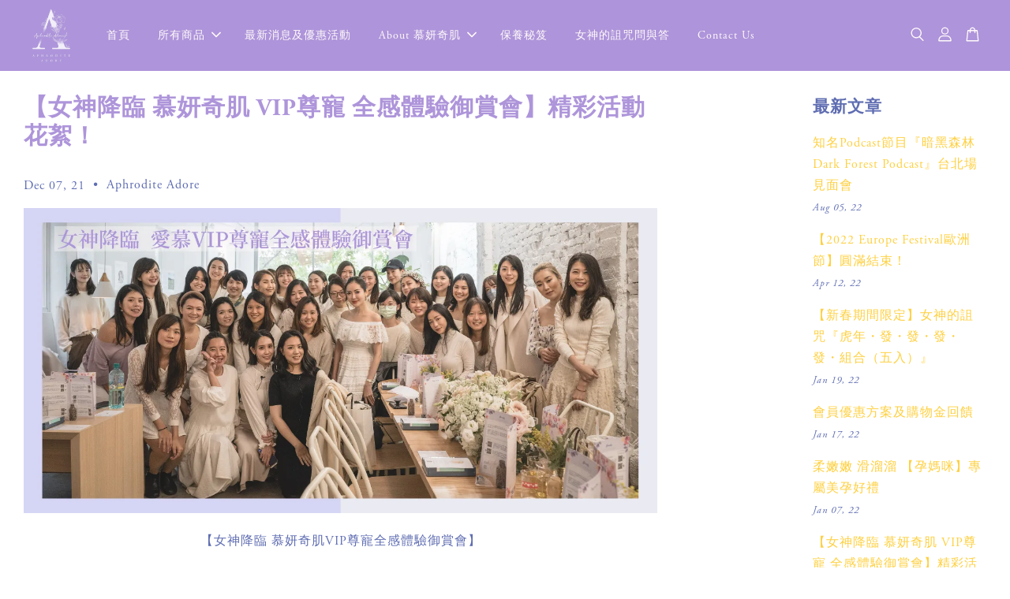

--- FILE ---
content_type: text/html; charset=UTF-8
request_url: https://www.aphroditeadore.com/blogs/%E6%9C%80%E6%96%B0%E6%B6%88%E6%81%AF/%E5%A5%B3%E7%A5%9E%E9%99%8D%E8%87%A8-%E6%84%9B%E6%85%95vip%E5%B0%8A%E5%AF%B5-%E5%85%A8%E6%84%9F%E9%AB%94%E9%A9%97%E5%BE%A1%E8%B3%9E%E6%9C%83-%E7%B2%BE%E5%BD%A9%E6%B4%BB%E5%8B%95%E8%8A%B1%E7%B5%AE
body_size: 49339
content:
<!doctype html>
<!--[if lt IE 7]><html class="no-js lt-ie9 lt-ie8 lt-ie7" lang="en"> <![endif]-->
<!--[if IE 7]><html class="no-js lt-ie9 lt-ie8" lang="en"> <![endif]-->
<!--[if IE 8]><html class="no-js lt-ie9" lang="en"> <![endif]-->
<!--[if IE 9 ]><html class="ie9 no-js"> <![endif]-->
<!--[if (gt IE 9)|!(IE)]><!--> <html class="no-js"> <!--<![endif]-->
<head>
<meta name="facebook-domain-verification" content="gnuex3mzvllphbh0dihhlh2cxhu6qx" />
  <!-- Basic page needs ================================================== -->
  <meta charset="utf-8">
  <meta http-equiv="X-UA-Compatible" content="IE=edge,chrome=1">

  
  <link rel="icon" href="https://cdn.store-assets.com/s/761174/f/7025657.png" />
  
<link href="https://fonts.googleapis.com/css2?family=Noto+Serif+TC:wght@500&display=swap" rel="stylesheet">
<script>
  (function(d) {
    var config = {
      kitId: 'yeo5qhq',
      scriptTimeout: 3000,
      async: true
    },
    h=d.documentElement,t=setTimeout(function(){h.className=h.className.replace(/\bwf-loading\b/g,"")+" wf-inactive";},config.scriptTimeout),tk=d.createElement("script"),f=false,s=d.getElementsByTagName("script")[0],a;h.className+=" wf-loading";tk.src='https://use.typekit.net/'+config.kitId+'.js';tk.async=true;tk.onload=tk.onreadystatechange=function(){a=this.readyState;if(f||a&&a!="complete"&&a!="loaded")return;f=true;clearTimeout(t);try{Typekit.load(config)}catch(e){}};s.parentNode.insertBefore(tk,s)
  })(document);
</script>
<link rel="stylesheet" href="https://use.typekit.net/vrv0yvj.css">
  <!-- Title and description ================================================== -->
  <title>
  【女神降臨  慕妍奇肌 VIP尊寵 全感體驗御賞會】精彩活動花絮！ &ndash; Aphrodite Adore
  </title>

  
  <meta name="description" content="【女神降臨 愛慕VIP尊寵全感體驗御賞會】 愛慕VIP尊寵全感體驗御賞會順利圓滿結束，當天我們分享如何手作身體按摩油，更邀請到小負卡、小愛卡的創辦人-小瑜仙女下凡為大家解答人生中的疑難雜症。現場並有芳療師現場為您按摩，釋放身體的壓力。若想知道明年的流年，以及如何提升整體運勢，還有FWP老師現場為您講解命盤。最後，讓貴賓帶著一束美麗的花束，以及滿滿能量的身心靈，迎向總是煩躁的周一！ 這是一個專屬女孩們的下午❤️一群女孩穿美美，被 @gbflowertw 美麗的花藝包圍，享受 @finaldog1">
  

  <!-- Social meta ================================================== -->
  

    <meta property="og:type" content="article">
    <meta property="og:title" content="【女神降臨  慕妍奇肌 VIP尊寵 全感體驗御賞會】精彩活動花絮！">
    <meta property="og:url" content="https://www.aphroditeadore.com/blogs/最新消息/女神降臨-愛慕vip尊寵-全感體驗御賞會-精彩活動花絮">
    
      <meta property="og:image" content="https://cdn.store-assets.com/s/761174/f/7876033.png">
      <meta property="og:image:secure_url" content="https://cdn.store-assets.com/s/761174/f/7876033.png">
    


<meta property="og:description" content="【女神降臨 愛慕VIP尊寵全感體驗御賞會】 愛慕VIP尊寵全感體驗御賞會順利圓滿結束，當天我們分享如何手作身體按摩油，更邀請到小負卡、小愛卡的創辦人-小瑜仙女下凡為大家解答人生中的疑難雜症。現場並有芳療師現場為您按摩，釋放身體的壓力。若想知道明年的流年，以及如何提升整體運勢，還有FWP老師現場為您講解命盤。最後，讓貴賓帶著一束美麗的花束，以及滿滿能量的身心靈，迎向總是煩躁的周一！ 這是一個專屬女孩們的下午❤️一群女孩穿美美，被 @gbflowertw 美麗的花藝包圍，享受 @finaldog1">
<meta property="og:site_name" content="Aphrodite Adore">



  <meta name="twitter:card" content="summary_large_image">




  <meta name="twitter:title" content="【女神降臨  慕妍奇肌 VIP尊寵 全感體驗御賞會】精彩活動花絮！">
  <meta name="twitter:description" content="【女神降臨 愛慕VIP尊寵全感體驗御賞會】 愛慕VIP尊寵全感體驗御賞會順利圓滿結束，當天我們分享如何手作身體按摩油，更邀請到小負卡、小愛卡的創辦人-小瑜仙女下凡為大家解答人生中的疑難雜症。現場並有芳療師現場為您按摩，釋放身體的壓力。若想知道明年的流年，以及如何提升整體運勢，還有FWP老師現場為您講解命盤。最後，讓貴賓帶著一束美麗的花束，以及滿滿能量的身心靈，迎向總是煩躁的周一！ 這是一個專屬女孩">
  
    <meta property="twitter:image" content="https://cdn.store-assets.com/s/761174/f/7876033.png">
  




  <!-- Helpers ================================================== -->
  <link rel="canonical" href="https://www.aphroditeadore.com/blogs/最新消息/女神降臨-愛慕vip尊寵-全感體驗御賞會-精彩活動花絮">
  <meta name="viewport" content="width=device-width, initial-scale=1.0, minimum-scale=1.0, maximum-scale=3.0">
  <meta name="theme-color" content="">

  <!-- CSS ================================================== -->
  <link href="https://store-themes.easystore.co/761174/themes/3329/assets/timber.css?t=1769022055" rel="stylesheet" type="text/css" media="screen" />
  <link href="https://store-themes.easystore.co/761174/themes/3329/assets/theme.css?t=1769022055" rel="stylesheet" type="text/css" media="screen" />

  



<link href="https://fonts.googleapis.com/css?family=Fjalla+One&display=swap" rel="stylesheet">


  <script src="//ajax.googleapis.com/ajax/libs/jquery/1.11.0/jquery.min.js" type="text/javascript" ></script>
  <!-- Header hook for plugins ================================================== -->
  
<!-- ScriptTags -->
<script>window.__st={'p': 'article', 'cid': ''};</script><script src='/assets/events.js'></script><script>(function(d,s,id){var js,fjs=d.getElementsByTagName(s)[0];if(d.getElementById(id))return;js=d.createElement(s);js.id=id;js.src='https://connect.facebook.net/zh_TW/sdk/xfbml.customerchat.js#xfbml=1&version=v6.0&autoLogAppEvents=1';fjs.parentNode.insertBefore(js,fjs);}(document,'script','facebook-jssdk'));</script><script>(function(){function asyncLoad(){var urls=['/assets/facebook-pixel.js?v=1.1.1689662496','/assets/traffic.js?v=1','https://apps.easystore.co/instagram-feed/script.js?shop=aphroditeworship.easy.co','https://apps.easystore.co/social-media-share/script.js?shop=aphroditeworship.easy.co','https://apps.easystore.co/facebook-login/script.js?shop=aphroditeworship.easy.co','https://chimpstatic.com/mcjs-connected/js/users/194bd6cc01417c63ee3de03a2/898f6107d586f3a661da27a1f.js','https://apps.easystore.co/mailchimp/script.js?shop=aphroditeworship.easy.co'];for(var i=0;i<urls.length;i++){var s=document.createElement('script');s.type='text/javascript';s.async=true;s.src=urls[i];var x=document.getElementsByTagName('script')[0];x.parentNode.insertBefore(s, x);}}window.attachEvent ? window.attachEvent('onload', asyncLoad) : window.addEventListener('load', asyncLoad, false);})();</script>
<!-- /ScriptTags -->


  
<!--[if lt IE 9]>
<script src="//cdnjs.cloudflare.com/ajax/libs/html5shiv/3.7.2/html5shiv.min.js" type="text/javascript" ></script>
<script src="https://store-themes.easystore.co/761174/themes/3329/assets/respond.min.js?t=1769022055" type="text/javascript" ></script>
<link href="https://store-themes.easystore.co/761174/themes/3329/assets/respond-proxy.html" id="respond-proxy" rel="respond-proxy" />
<link href="//www.aphroditeadore.com/search?q=1c90b736afea90023c3c66ea7a8bf5f7" id="respond-redirect" rel="respond-redirect" />
<script src="//www.aphroditeadore.com/search?q=1c90b736afea90023c3c66ea7a8bf5f7" type="text/javascript"></script>
<![endif]-->



  <script src="https://store-themes.easystore.co/761174/themes/3329/assets/modernizr.min.js?t=1769022055" type="text/javascript" ></script>

  
  
  <script>
  (function(i,s,o,g,r,a,m){i['GoogleAnalyticsObject']=r;i[r]=i[r]||function(){
  (i[r].q=i[r].q||[]).push(arguments)},i[r].l=1*new Date();a=s.createElement(o),
  m=s.getElementsByTagName(o)[0];a.async=1;a.src=g;m.parentNode.insertBefore(a,m)
  })(window,document,'script','https://www.google-analytics.com/analytics.js','ga');

  ga('create', '', 'auto','myTracker');
  ga('myTracker.send', 'pageview');

  </script>
  
<!-- Snippet:global/head: Instagram Feed -->
<link rel="stylesheet" href="https://apps.easystore.co/assets/css/instagram-feed/insta-feed-style.css?v3">
<!-- /Snippet -->

</head>

<body id="------------------------------vip----------------------------------------------------" class="template-article  " >

  <ul id="MobileNav" class="mobile-nav">
  
  <li class="mobile-nav_icon-x">
    
      




  	
  	<span class="MobileNavTrigger icon icon-x"></span>
  </li>
  
  
  <li class="mobile-nav__link" aria-haspopup="true">
    
    <a href="/" >
      首頁
    </a>
    
  </li>
  
  
  <li class="mobile-nav__link" aria-haspopup="true">
    
    
    <a href="/collections/all" class="mobile-nav__parent-link">
      所有商品
    </a>
    <span class="mobile-nav__sublist-trigger">
      <span class="icon-fallback-text mobile-nav__sublist-expand">
  <span class="icon icon-plus" aria-hidden="true"></span>
  <span class="fallback-text">+</span>
</span>
<span class="icon-fallback-text mobile-nav__sublist-contract">
  <span class="icon icon-minus" aria-hidden="true"></span>
  <span class="fallback-text">-</span>
</span>

    </span>
    <ul class="mobile-nav__sublist">
      
      
      <li class="mobile-nav__sublist-link" aria-haspopup="true">
        
        <a href="/collections/聯名商品" >
          聯名商品
        </a>
        
      </li>
      
      
      <li class="mobile-nav__sublist-link" aria-haspopup="true">
        
        <a href="/collections/即期福利品" >
          經典版蠟菊精萃賦活油
        </a>
        
      </li>
      
    </ul>
    
  </li>
  
  
  <li class="mobile-nav__link" aria-haspopup="true">
    
    <a href="/blogs/最新消息" >
      最新消息及優惠活動
    </a>
    
  </li>
  
  
  <li class="mobile-nav__link" aria-haspopup="true">
    
    
    <a href="/pages/about-aphrodite-adore-慕妍奇肌" class="mobile-nav__parent-link">
      About 慕妍奇肌
    </a>
    <span class="mobile-nav__sublist-trigger">
      <span class="icon-fallback-text mobile-nav__sublist-expand">
  <span class="icon icon-plus" aria-hidden="true"></span>
  <span class="fallback-text">+</span>
</span>
<span class="icon-fallback-text mobile-nav__sublist-contract">
  <span class="icon icon-minus" aria-hidden="true"></span>
  <span class="fallback-text">-</span>
</span>

    </span>
    <ul class="mobile-nav__sublist">
      
      
      <li class="mobile-nav__sublist-link" aria-haspopup="true">
        
        <a href="/blogs/story" >
          關於品牌故事
        </a>
        
      </li>
      
      
      <li class="mobile-nav__sublist-link" aria-haspopup="true">
        
        <a href="/blogs/關於女神的詛咒-蠟菊精萃賦活油" >
          關於女神的詛咒 蠟菊精萃賦活油
        </a>
        
      </li>
      
      
      <li class="mobile-nav__sublist-link" aria-haspopup="true">
        
        <a href="/blogs/使用教學" >
          如何使用
        </a>
        
      </li>
      
      
      <li class="mobile-nav__sublist-link" aria-haspopup="true">
        
        <a href="/blogs/使用心得" >
          使用心得
        </a>
        
      </li>
      
    </ul>
    
  </li>
  
  
  <li class="mobile-nav__link" aria-haspopup="true">
    
    <a href="/blogs/保養秘笈" >
      保養秘笈
    </a>
    
  </li>
  
  
  <li class="mobile-nav__link" aria-haspopup="true">
    
    <a href="/a/help-center" >
      女神的詛咒問與答
    </a>
    
  </li>
  
  
  <li class="mobile-nav__link" aria-haspopup="true">
    
    <a href="https://www.aphroditeadore.com/apps/contact-form-plus" >
      Contact Us
    </a>
    
  </li>
  

  

  
  
  
  <li class="mobile-nav__link">
    <a href="/account/login">登入</a>
  </li>
  
  <li class="mobile-nav__link">
    <a href="/account/register">註冊帳號</a>
  </li>
  
  
  
  
  <li class="mobile-nav__link header-bar__search-wrapper">
    
    <div class="header-bar__module header-bar__search mobile-nav_search">
      
  <form action="/search" method="get" class="header-bar__search-form clearfix" role="search">
    
    <button type="submit" class="btn icon-fallback-text header-bar__search-submit">
      <span class="icon icon-search" aria-hidden="true"></span>
      <span class="fallback-text">搜尋</span>
    </button>
    <input type="search" name="q" value="" aria-label="搜尋" class="header-bar__search-input" placeholder="搜尋" autocomplete="off">
    <div class="dropdown" id="searchDropdown"></div>
    <input type="hidden" name="search_history" id="search_history">
  </form>




<script>
  var _search_history_listings = ""
  if(_search_history_listings != "") localStorage.setItem('searchHistory', JSON.stringify(_search_history_listings));

  function clearAll() {
    localStorage.removeItem('searchHistory');
  
    var customer = "";
    if(customer) {
      // Your logic to clear all data or call an endpoint
      fetch('/account/search_histories', {
          method: 'DELETE',
          headers: {
            "Content-Type": "application/json",
            "X-Requested-With": "XMLHttpRequest"
          },
          body: JSON.stringify({
            _token: "7lww623iVdWiYVJYigim9PnUcpOI6JDRZHh1palv"
          }),
      })
      .then(response => response.json())
    }
  }
  // End - store view history in local storage
  
  // search history dropdown  
  var searchInputs = document.querySelectorAll('input[type=search]');
  
  if(searchInputs.length > 0) {
    
    searchInputs.forEach((searchInput)=>{
    
      searchInput.addEventListener('focus', function() {
        var searchDropdown = searchInput.closest('form').querySelector('#searchDropdown');
        searchDropdown.innerHTML = ''; // Clear existing items
  
        // retrieve data from local storage
        var searchHistoryData = JSON.parse(localStorage.getItem('searchHistory')) || [];
  
        // Convert JSON to string
        var search_history_json = JSON.stringify(searchHistoryData);
  
        // Set the value of the hidden input
        searchInput.closest('form').querySelector("#search_history").value = search_history_json;
  
        // create dropdown items
        var clearAllItem = document.createElement('div');
        clearAllItem.className = 'dropdown-item clear-all';
        clearAllItem.textContent = 'Clear';
        clearAllItem.addEventListener('click', function() {
            clearAll();
            searchDropdown.style.display = 'none';
            searchInput.classList.remove('is-focus');
        });
        searchDropdown.appendChild(clearAllItem);
  
        // create dropdown items
        searchHistoryData.forEach(function(item) {
          var dropdownItem = document.createElement('div');
          dropdownItem.className = 'dropdown-item';
          dropdownItem.textContent = item.term;
          dropdownItem.addEventListener('click', function() {
            searchInput.value = item.term;
            searchDropdown.style.display = 'none';
          });
          searchDropdown.appendChild(dropdownItem);
        });
  
        if(searchHistoryData.length > 0){
          // display the dropdown
          searchInput.classList.add('is-focus');
          document.body.classList.add('search-input-focus');
          searchDropdown.style.display = 'block';
        }
      });
  
      searchInput.addEventListener("focusout", (event) => {
        var searchDropdown = searchInput.closest('form').querySelector('#searchDropdown');
        searchInput.classList.remove('is-focus');
        searchDropdown.classList.add('transparent');
        setTimeout(()=>{
          searchDropdown.style.display = 'none';
          searchDropdown.classList.remove('transparent');
          document.body.classList.remove('search-input-focus');
        }, 400);
      });
    })
  }
  // End - search history dropdown
</script>
    </div>
    
  </li>
  
  
</ul>
<div id="MobileNavOutside" class="mobile-nav-outside"></div>


<div id="PageContainer" class="page-container">
  
<!-- Snippet:global/body_start: Console Extension -->
<div id='es_console' style='display: none;'>761174</div>
<!-- /Snippet -->

  
    <style>
  .search-modal__form{
    position: relative;
  }
  
  .dropdown-wrapper {
    position: relative;
  }
  
  .dropdown-wrapper:hover .dropdown {
    display: block;
  }
  
  .header-icon-nav .dropdown {
    left: -80px;
  }
  
  .dropdown {
    display: none;
    position: absolute;
    top: 100%;
    left: 0px;
    width: 100%;
    padding: 8px;
    background-color: #fff;
    z-index: 1000;
    border-radius: 5px;
    border: 1px solid rgba(var(--color-foreground), 1);
    border-top: none;
    overflow-x: hidden;
    overflow-y: auto;
    max-height: 350px;
    min-width: 150px;
    box-shadow: 0 0 5px rgba(0,0,0,0.1);
  }
    
  .dropdown a{
    text-decoration: none;
    color: #000 !important;
  }
  
  .dropdown-item {
    padding: 0.4rem 2rem;
    cursor: pointer;
    line-height: 1.4;
    overflow: hidden;
    text-overflow: ellipsis;
    white-space: nowrap;
  }
  
  .dropdown-item:hover{
    background-color: #f3f3f3;
  }
  
  .search__input.is-focus{
    border-radius: 15px;
    border-bottom-left-radius: 0;
    border-bottom-right-radius: 0;
    border: 1px solid rgba(var(--color-foreground), 1);
    border-bottom: none;
    box-shadow: none;
  }
  
  .clear-all {
    text-align: right;
    padding: 0 2rem 0.2rem;
    line-height: 1;
    font-size: 70%;
    margin-bottom: -2px;
  }
  
  .clear-all:hover{
    background-color: #fff;
  }
  
  .referral-notification {
    position: absolute;
    top: 100%;
    right: -12px;
    background: white;
    border: 1px solid #e0e0e0;
    border-radius: 8px;
    box-shadow: 0 4px 12px rgba(0, 0, 0, 0.15);
    width: 280px;
    z-index: 1000;
    padding: 16px;
    margin-top: 8px;
    font-size: 14px;
    line-height: 1.4;
  }
  
  .referral-notification::before {
    content: '';
    position: absolute;
    top: -8px;
    right: 20px;
    width: 0;
    height: 0;
    border-left: 8px solid transparent;
    border-right: 8px solid transparent;
    border-bottom: 8px solid white;
  }
  
  .referral-notification::after {
    content: '';
    position: absolute;
    top: -9px;
    right: 20px;
    width: 0;
    height: 0;
    border-left: 8px solid transparent;
    border-right: 8px solid transparent;
    border-bottom: 8px solid #e0e0e0;
  }
  
  .referral-notification h4 {
    margin: 0 0 8px 0;
    color: #2196F3;
    font-size: 16px;
    font-weight: 600;
  }
  
  .referral-notification p {
    margin: 0 0 12px 0;
    color: #666;
  }
  
  .referral-notification .referral-code {
    background: #f5f5f5;
    padding: 8px;
    border-radius: 4px;
    font-family: monospace;
    font-size: 13px;
    text-align: center;
    margin: 8px 0;
    border: 1px solid #ddd;
  }
  
  .referral-notification .close-btn {
    position: absolute;
    top: 8px;
    right: 8px;
    background: none;
    border: none;
    font-size: 18px;
    color: #999;
    cursor: pointer;
    padding: 0;
    width: 20px;
    height: 20px;
    line-height: 1;
  }
  
  .referral-notification .close-btn:hover {
    color: #333;
  }
  
  .referral-notification .action-btn {
    background: #2196F3;
    color: white;
    border: none;
    padding: 8px 16px;
    border-radius: 4px;
    cursor: pointer;
    font-size: 12px;
    margin-right: 8px;
    margin-top: 8px;
  }
  
  .referral-notification .action-btn:hover {
    background: #1976D2;
  }
  
  .referral-notification .dismiss-btn {
    background: transparent;
    color: #666;
    border: 1px solid #ddd;
    padding: 8px 16px;
    border-radius: 4px;
    cursor: pointer;
    font-size: 12px;
    margin-top: 8px;
  }
  
  .referral-notification .dismiss-btn:hover {
    background: #f5f5f5;
  }
  .referral-modal__dialog {
    transform: translate(-50%, 0);
    transition: transform var(--duration-default) ease, visibility 0s;
    z-index: 10000;
    position: fixed;
    top: 20vh;
    left: 50%;
    width: 100%;
    max-width: 350px;
    box-shadow: 0 4px 12px rgba(0, 0, 0, 0.15);
    border-radius: 12px;
    background-color: #fff;
    color: #000;
    padding: 20px;
    text-align: center;
  }
  .modal-overlay.referral-modal-overlay {
    position: fixed;
    top: 0;
    left: 0;
    width: 100%;
    height: 100%;
    background-color: rgba(0, 0, 0, 0.7);
    z-index: 2001;
    display: block;
    opacity: 1;
    transition: opacity var(--duration-default) ease, visibility 0s;
  }
</style>

<header class="header-bar  sticky-topbar">
  <div class="header-bg-wrapper">
    <div class="header-wrapper wrapper">
      

      <div class="logo-header" role="banner">

              
                    <div class="h1 site-header__logo" itemscope itemtype="http://schema.org/Organization">
              
                    
                        
                          
                      
                      	  
                            <a href="/" class="logo-wrapper" itemprop="url">
                              <img src="https://cdn.store-assets.com/s/761174/f/7199965.png" alt="Aphrodite Adore" itemprop="logo">
                            </a>
                          
                      
                      

                    
              
                </div>
              

      </div>

      <div class="header-nav-bar medium-down--hide">
          
<ul class="site-nav large--text-center" id="AccessibleNav">
  
    
    
      <li >
        <a href="/"  class="site-nav__link">首頁</a>
      </li>
    
  
    
    
      
      <li class="site-nav--has-dropdown" aria-haspopup="true">
        <a href="/collections/all"  class="site-nav__link">
          所有商品
          <span class="arrow-icon">
            <svg id="Layer_1" data-name="Layer 1" xmlns="http://www.w3.org/2000/svg" viewBox="0 0 100 100"><title>arrow down</title><path d="M50,78.18A7.35,7.35,0,0,1,44.82,76L3.15,34.36A7.35,7.35,0,1,1,13.55,24L50,60.44,86.45,24a7.35,7.35,0,1,1,10.4,10.4L55.21,76A7.32,7.32,0,0,1,50,78.18Z"/></svg>
          </span>
        </a>
        <ul class="site-nav__dropdown">
          
            
            
              <li >
                <a href="/collections/聯名商品"  class="site-nav__link">聯名商品</a>
              </li>
            
          
            
            
              <li >
                <a href="/collections/即期福利品"  class="site-nav__link">經典版蠟菊精萃賦活油</a>
              </li>
            
          
        </ul>
      </li>
    
  
    
    
      <li >
        <a href="/blogs/最新消息"  class="site-nav__link">最新消息及優惠活動</a>
      </li>
    
  
    
    
      
      <li class="site-nav--has-dropdown" aria-haspopup="true">
        <a href="/pages/about-aphrodite-adore-慕妍奇肌"  class="site-nav__link">
          About 慕妍奇肌
          <span class="arrow-icon">
            <svg id="Layer_1" data-name="Layer 1" xmlns="http://www.w3.org/2000/svg" viewBox="0 0 100 100"><title>arrow down</title><path d="M50,78.18A7.35,7.35,0,0,1,44.82,76L3.15,34.36A7.35,7.35,0,1,1,13.55,24L50,60.44,86.45,24a7.35,7.35,0,1,1,10.4,10.4L55.21,76A7.32,7.32,0,0,1,50,78.18Z"/></svg>
          </span>
        </a>
        <ul class="site-nav__dropdown">
          
            
            
              <li >
                <a href="/blogs/story"  class="site-nav__link">關於品牌故事</a>
              </li>
            
          
            
            
              <li >
                <a href="/blogs/關於女神的詛咒-蠟菊精萃賦活油"  class="site-nav__link">關於女神的詛咒 蠟菊精萃賦活油</a>
              </li>
            
          
            
            
              <li >
                <a href="/blogs/使用教學"  class="site-nav__link">如何使用</a>
              </li>
            
          
            
            
              <li >
                <a href="/blogs/使用心得"  class="site-nav__link">使用心得</a>
              </li>
            
          
        </ul>
      </li>
    
  
    
    
      <li >
        <a href="/blogs/保養秘笈"  class="site-nav__link">保養秘笈</a>
      </li>
    
  
    
    
      <li >
        <a href="/a/help-center"  class="site-nav__link">女神的詛咒問與答</a>
      </li>
    
  
    
    
      <li >
        <a href="https://www.aphroditeadore.com/apps/contact-form-plus"  class="site-nav__link">Contact Us</a>
      </li>
    
  
  
  
      
        
          
        
          
        
      
  
  
  
</ul>

      </div>

      <div class="desktop-header-nav medium-down--hide">


        <div class="header-subnav">
          






          <div class="header-icon-nav">

                

                


                
                  
                    <div class="header-bar__module">
                      
  <a class="popup-with-form" href="#search-form">
    



	<svg class="icon-search svg-icon" id="Layer_1" data-name="Layer 1" xmlns="http://www.w3.org/2000/svg" viewBox="0 0 100 100"><title>icon-search</title><path d="M68.5,65.87a35.27,35.27,0,1,0-5.4,4.5l23.11,23.1a3.5,3.5,0,1,0,5-4.94ZM14.82,41A28.47,28.47,0,1,1,43.28,69.43,28.5,28.5,0,0,1,14.82,41Z"/></svg>    

  

  </a>



<!-- form itself -->
<div id="search-form" class="white-popup-block mfp-hide popup-search">
  <div class="popup-search-content">
    <form action="/search" method="get" class="input-group search-bar" role="search">
      
      <span class="input-group-btn">
        <button type="submit" class="btn icon-fallback-text">
          <span class="icon icon-search" aria-hidden="true"></span>
          <span class="fallback-text">搜尋</span>
        </button>
      </span>
      <input type="search" name="q" value="" placeholder="搜尋" class="input-group-field" aria-label="搜尋" placeholder="搜尋" autocomplete="off">
      <div class="dropdown" id="searchDropdown"></div>
      <input type="hidden" name="search_history" id="search_history">
    </form>
  </div>
</div>

<script src="https://store-themes.easystore.co/761174/themes/3329/assets/magnific-popup.min.js?t=1769022055" type="text/javascript" ></script>
<script>
$(document).ready(function() {
	$('.popup-with-form').magnificPopup({
		type: 'inline',
		preloader: false,
		focus: '#name',
      	mainClass: 'popup-search-bg-wrapper',

		// When elemened is focused, some mobile browsers in some cases zoom in
		// It looks not nice, so we disable it:
		callbacks: {
			beforeOpen: function() {
				if($(window).width() < 700) {
					this.st.focus = false;
				} else {
					this.st.focus = '#name';
				}
			}
		}
	});
});
</script>


<script>
  var _search_history_listings = ""
  if(_search_history_listings != "") localStorage.setItem('searchHistory', JSON.stringify(_search_history_listings));

  function clearAll() {
    localStorage.removeItem('searchHistory');
  
    var customer = "";
    if(customer) {
      // Your logic to clear all data or call an endpoint
      fetch('/account/search_histories', {
          method: 'DELETE',
          headers: {
            "Content-Type": "application/json",
            "X-Requested-With": "XMLHttpRequest"
          },
          body: JSON.stringify({
            _token: "7lww623iVdWiYVJYigim9PnUcpOI6JDRZHh1palv"
          }),
      })
      .then(response => response.json())
    }
  }
  // End - store view history in local storage
  
  // search history dropdown  
  var searchInputs = document.querySelectorAll('input[type=search]');
  
  if(searchInputs.length > 0) {
    
    searchInputs.forEach((searchInput)=>{
    
      searchInput.addEventListener('focus', function() {
        var searchDropdown = searchInput.closest('form').querySelector('#searchDropdown');
        searchDropdown.innerHTML = ''; // Clear existing items
  
        // retrieve data from local storage
        var searchHistoryData = JSON.parse(localStorage.getItem('searchHistory')) || [];
  
        // Convert JSON to string
        var search_history_json = JSON.stringify(searchHistoryData);
  
        // Set the value of the hidden input
        searchInput.closest('form').querySelector("#search_history").value = search_history_json;
  
        // create dropdown items
        var clearAllItem = document.createElement('div');
        clearAllItem.className = 'dropdown-item clear-all';
        clearAllItem.textContent = 'Clear';
        clearAllItem.addEventListener('click', function() {
            clearAll();
            searchDropdown.style.display = 'none';
            searchInput.classList.remove('is-focus');
        });
        searchDropdown.appendChild(clearAllItem);
  
        // create dropdown items
        searchHistoryData.forEach(function(item) {
          var dropdownItem = document.createElement('div');
          dropdownItem.className = 'dropdown-item';
          dropdownItem.textContent = item.term;
          dropdownItem.addEventListener('click', function() {
            searchInput.value = item.term;
            searchDropdown.style.display = 'none';
          });
          searchDropdown.appendChild(dropdownItem);
        });
  
        if(searchHistoryData.length > 0){
          // display the dropdown
          searchInput.classList.add('is-focus');
          document.body.classList.add('search-input-focus');
          searchDropdown.style.display = 'block';
        }
      });
  
      searchInput.addEventListener("focusout", (event) => {
        var searchDropdown = searchInput.closest('form').querySelector('#searchDropdown');
        searchInput.classList.remove('is-focus');
        searchDropdown.classList.add('transparent');
        setTimeout(()=>{
          searchDropdown.style.display = 'none';
          searchDropdown.classList.remove('transparent');
          document.body.classList.remove('search-input-focus');
        }, 400);
      });
    })
  }
  // End - search history dropdown
</script>
                    </div>
                  
                




                
                  <div class="header-bar__module dropdown-wrapper">
                    
                      <a href="/account/login">



    <svg class="svg-icon" id="Layer_1" data-name="Layer 1" xmlns="http://www.w3.org/2000/svg" viewBox="0 0 100 100"><title>icon-profile</title><path d="M50,51.8A24.4,24.4,0,1,0,25.6,27.4,24.43,24.43,0,0,0,50,51.8ZM50,10A17.4,17.4,0,1,1,32.6,27.4,17.43,17.43,0,0,1,50,10Z"/><path d="M62.66,57.66H37.34a30.54,30.54,0,0,0-30.5,30.5V93.5a3.5,3.5,0,0,0,3.5,3.5H89.66a3.5,3.5,0,0,0,3.5-3.5V88.16A30.54,30.54,0,0,0,62.66,57.66ZM86.16,90H13.84V88.16a23.53,23.53,0,0,1,23.5-23.5H62.66a23.53,23.53,0,0,1,23.5,23.5Z"/></svg>

  
</a>

                      <!-- Referral Notification Popup for Desktop -->
                      <div id="referralNotification" class="referral-notification" style="display: none;">
                        <button class="close-btn" onclick="dismissReferralNotification()">&times;</button>
                        <div style="text-align: center; margin-bottom: 16px;">
                          <div style="width: 100px; height: 100px; margin: 0 auto;">
                            <img src="https://resources.easystore.co/storefront/icons/channels/vector_referral_program.svg">
                          </div>
                        </div>
                        <p id="referralSignupMessage" style="text-align: center; font-size: 14px; color: #666; margin: 0 0 20px 0;">
                          您的好友送您   回饋金！立即註冊領取。
                        </p>
                        <div style="text-align: center;">
                          <button class="btn" onclick="goToSignupPage()" style="width: 100%; color: #fff;">
                            註冊
                          </button>
                        </div>
                      </div>
                    
                  </div>
                

                <div class="header-bar__module cart-page-link-wrapper">
                  <span class="header-bar__sep" aria-hidden="true"></span>
                  <a class="CartDrawerTrigger cart-page-link">
                    



	<svg class="svg-icon" id="Layer_1" data-name="Layer 1" xmlns="http://www.w3.org/2000/svg" viewBox="0 0 100 100"><title>icon-bag</title><path d="M91.78,93.11,84.17,24.44a3.5,3.5,0,0,0-3.48-3.11H69.06C67.53,10.94,59.57,3,50,3S32.47,10.94,30.94,21.33H19.31a3.5,3.5,0,0,0-3.48,3.11L8.22,93.11A3.49,3.49,0,0,0,11.69,97H88.31a3.49,3.49,0,0,0,3.47-3.89ZM50,10c5.76,0,10.6,4.83,12,11.33H38.05C39.4,14.83,44.24,10,50,10ZM15.6,90l6.84-61.67h8.23v9.84a3.5,3.5,0,0,0,7,0V28.33H62.33v9.84a3.5,3.5,0,0,0,7,0V28.33h8.23L84.4,90Z"/></svg>	

  

                    <span class="cart-count header-bar__cart-count hidden-count">0</span>
                  </a>
                </div>


                
                  
                


          </div>
        </div>



      </div>
      
	  <div class="mobile-header-icons large--hide">
        
        <div class="large--hide">
          
  <a class="popup-with-form" href="#search-form">
    



	<svg class="icon-search svg-icon" id="Layer_1" data-name="Layer 1" xmlns="http://www.w3.org/2000/svg" viewBox="0 0 100 100"><title>icon-search</title><path d="M68.5,65.87a35.27,35.27,0,1,0-5.4,4.5l23.11,23.1a3.5,3.5,0,1,0,5-4.94ZM14.82,41A28.47,28.47,0,1,1,43.28,69.43,28.5,28.5,0,0,1,14.82,41Z"/></svg>    

  

  </a>



<!-- form itself -->
<div id="search-form" class="white-popup-block mfp-hide popup-search">
  <div class="popup-search-content">
    <form action="/search" method="get" class="input-group search-bar" role="search">
      
      <span class="input-group-btn">
        <button type="submit" class="btn icon-fallback-text">
          <span class="icon icon-search" aria-hidden="true"></span>
          <span class="fallback-text">搜尋</span>
        </button>
      </span>
      <input type="search" name="q" value="" placeholder="搜尋" class="input-group-field" aria-label="搜尋" placeholder="搜尋" autocomplete="off">
      <div class="dropdown" id="searchDropdown"></div>
      <input type="hidden" name="search_history" id="search_history">
    </form>
  </div>
</div>

<script src="https://store-themes.easystore.co/761174/themes/3329/assets/magnific-popup.min.js?t=1769022055" type="text/javascript" ></script>
<script>
$(document).ready(function() {
	$('.popup-with-form').magnificPopup({
		type: 'inline',
		preloader: false,
		focus: '#name',
      	mainClass: 'popup-search-bg-wrapper',

		// When elemened is focused, some mobile browsers in some cases zoom in
		// It looks not nice, so we disable it:
		callbacks: {
			beforeOpen: function() {
				if($(window).width() < 700) {
					this.st.focus = false;
				} else {
					this.st.focus = '#name';
				}
			}
		}
	});
});
</script>


<script>
  var _search_history_listings = ""
  if(_search_history_listings != "") localStorage.setItem('searchHistory', JSON.stringify(_search_history_listings));

  function clearAll() {
    localStorage.removeItem('searchHistory');
  
    var customer = "";
    if(customer) {
      // Your logic to clear all data or call an endpoint
      fetch('/account/search_histories', {
          method: 'DELETE',
          headers: {
            "Content-Type": "application/json",
            "X-Requested-With": "XMLHttpRequest"
          },
          body: JSON.stringify({
            _token: "7lww623iVdWiYVJYigim9PnUcpOI6JDRZHh1palv"
          }),
      })
      .then(response => response.json())
    }
  }
  // End - store view history in local storage
  
  // search history dropdown  
  var searchInputs = document.querySelectorAll('input[type=search]');
  
  if(searchInputs.length > 0) {
    
    searchInputs.forEach((searchInput)=>{
    
      searchInput.addEventListener('focus', function() {
        var searchDropdown = searchInput.closest('form').querySelector('#searchDropdown');
        searchDropdown.innerHTML = ''; // Clear existing items
  
        // retrieve data from local storage
        var searchHistoryData = JSON.parse(localStorage.getItem('searchHistory')) || [];
  
        // Convert JSON to string
        var search_history_json = JSON.stringify(searchHistoryData);
  
        // Set the value of the hidden input
        searchInput.closest('form').querySelector("#search_history").value = search_history_json;
  
        // create dropdown items
        var clearAllItem = document.createElement('div');
        clearAllItem.className = 'dropdown-item clear-all';
        clearAllItem.textContent = 'Clear';
        clearAllItem.addEventListener('click', function() {
            clearAll();
            searchDropdown.style.display = 'none';
            searchInput.classList.remove('is-focus');
        });
        searchDropdown.appendChild(clearAllItem);
  
        // create dropdown items
        searchHistoryData.forEach(function(item) {
          var dropdownItem = document.createElement('div');
          dropdownItem.className = 'dropdown-item';
          dropdownItem.textContent = item.term;
          dropdownItem.addEventListener('click', function() {
            searchInput.value = item.term;
            searchDropdown.style.display = 'none';
          });
          searchDropdown.appendChild(dropdownItem);
        });
  
        if(searchHistoryData.length > 0){
          // display the dropdown
          searchInput.classList.add('is-focus');
          document.body.classList.add('search-input-focus');
          searchDropdown.style.display = 'block';
        }
      });
  
      searchInput.addEventListener("focusout", (event) => {
        var searchDropdown = searchInput.closest('form').querySelector('#searchDropdown');
        searchInput.classList.remove('is-focus');
        searchDropdown.classList.add('transparent');
        setTimeout(()=>{
          searchDropdown.style.display = 'none';
          searchDropdown.classList.remove('transparent');
          document.body.classList.remove('search-input-focus');
        }, 400);
      });
    })
  }
  // End - search history dropdown
</script>
        </div>


        <!--  Mobile cart  -->
        <div class="large--hide">
          <a class="CartDrawerTrigger cart-page-link mobile-cart-page-link">
            



	<svg class="svg-icon" id="Layer_1" data-name="Layer 1" xmlns="http://www.w3.org/2000/svg" viewBox="0 0 100 100"><title>icon-bag</title><path d="M91.78,93.11,84.17,24.44a3.5,3.5,0,0,0-3.48-3.11H69.06C67.53,10.94,59.57,3,50,3S32.47,10.94,30.94,21.33H19.31a3.5,3.5,0,0,0-3.48,3.11L8.22,93.11A3.49,3.49,0,0,0,11.69,97H88.31a3.49,3.49,0,0,0,3.47-3.89ZM50,10c5.76,0,10.6,4.83,12,11.33H38.05C39.4,14.83,44.24,10,50,10ZM15.6,90l6.84-61.67h8.23v9.84a3.5,3.5,0,0,0,7,0V28.33H62.33v9.84a3.5,3.5,0,0,0,7,0V28.33h8.23L84.4,90Z"/></svg>	

  

            <span class="cart-count hidden-count">0</span>
          </a>
        </div>

        <!--  Mobile hamburger  -->
        <div class="large--hide">
          <a class="mobile-nav-trigger MobileNavTrigger">
            



    <svg class="svg-icon" id="Layer_1" data-name="Layer 1" xmlns="http://www.w3.org/2000/svg" viewBox="0 0 100 100"><title>icon-nav-menu</title><path d="M6.7,26.34H93a3.5,3.5,0,0,0,0-7H6.7a3.5,3.5,0,0,0,0,7Z"/><path d="M93.3,46.5H7a3.5,3.5,0,0,0,0,7H93.3a3.5,3.5,0,1,0,0-7Z"/><path d="M93.3,73.66H7a3.5,3.5,0,1,0,0,7H93.3a3.5,3.5,0,0,0,0-7Z"/></svg>

  

          </a>
        </div>
      
        
          
          <!-- Referral Notification Modal for Mobile -->
          <details-modal class="referral-modal" id="referralMobileModal">
            <details>
              <summary class="referral-modal__toggle" aria-haspopup="dialog" aria-label="Open referral modal" style="display: none;">
              </summary>
              <div class="modal-overlay referral-modal-overlay"></div>
              <div class="referral-modal__dialog" role="dialog" aria-modal="true" aria-label="Referral notification">
                <div class="referral-modal__content">
                  <button type="button" class="modal__close-button" aria-label="Close" onclick="closeMobileReferralModal()" style="position: absolute; top: 16px; right: 16px; background: none; border: none; font-size: 24px; cursor: pointer;">
                    &times;
                  </button>

                  <div style="margin-bottom: 24px;">
                    <div style="width: 120px; height: 120px; margin: 0 auto 20px;">
                      <img src="https://resources.easystore.co/storefront/icons/channels/vector_referral_program.svg" style="width: 100%; height: 100%;">
                    </div>
                  </div>

                  <p id="referralSignupMessageMobile" style="font-size: 16px; color: #333; margin: 0 0 30px 0; line-height: 1.5;">
                    您的好友送您   回饋金！立即註冊領取。
                  </p>

                  <button type="button" class="btn" onclick="goToSignupPageFromMobile()" style="width: 100%; color: #fff;">
                    註冊
                  </button>
                </div>
              </div>
            </details>
          </details-modal>
          
        
      
      </div>


    </div>
  </div>
</header>






    
    <main class="wrapper main-content" role="main">
      <div class="grid">
          <div class="grid__item">
            
  
            



 <!-- paginate article.comments by 5 %} -->



<div class="grid">

  <article class="grid__item large--four-fifths" itemscope itemtype="http://schema.org/Article">
  <meta itemscope itemprop="mainEntityOfPage"  itemType="https://schema.org/WebPage" itemid="https://www.aphroditeadore.com/blogs/最新消息/女神降臨-愛慕vip尊寵-全感體驗御賞會-精彩活動花絮"/>
  <meta itemprop="dateModified" content='2023-10-06T23:19:20.000+08:00'>
  <div itemprop="publisher" itemscope itemtype="https://schema.org/Organization">
    <meta itemprop="url" content="https://www.aphroditeadore.com">
    <div itemprop="logo" itemscope itemtype="https://schema.org/ImageObject">
      <meta itemprop="url" content="https://cdn.store-assets.com/s/761174/f/7199965.png">
      <meta itemprop="width" content="600">
      <meta itemprop="height" content="60">
    </div>
    <meta itemprop="name" content="Aphrodite Adore">
  </div>

    <div class="grid">
      <div class="grid__item large--ten-twelfths">

        <header class="section-header">
          <h1 class="section-header__title" itemprop="headline">【女神降臨  慕妍奇肌 VIP尊寵 全感體驗御賞會】精彩活動花絮！</h1>
        </header>

        <p>
          <time itemprop="datePublished" content='2021-12-07T15:56:50.000+08:00' datetime="2021-12-07">Dec 07, 21</time>
          
            <span class="meta-sep" style="font-size:1em;" itemprop="author" itemscope itemtype="https://schema.org/Person">&#8226;
            <span style="padding:0 5px;" itemprop="name">Aphrodite Adore</span>
            </span>
            
          
        </p>
        <div class="rte" itemprop="articleBody">
          <div itemprop="image" itemscope itemtype="https://schema.org/ImageObject">
            
              
              <img src="https://cdn.store-assets.com/s/761174/f/7876033.png" alt="【女神降臨  慕妍奇肌 VIP尊寵 全感體驗御賞會】精彩活動花絮！" class="article__image" />
            
            <meta itemprop="url" content="https://cdn.store-assets.com/s/761174/f/7876033.png">
            <meta itemprop="width" content="800">
            <meta itemprop="height" content="800">
          </div>
          <link href='/assets/css/froala_style.min.css' rel='stylesheet' type='text/css'/><div class='fr-view'><p style="text-align: center;">【女神降臨 慕妍奇肌VIP尊寵全感體驗御賞會】</p><p><span id="isPasted" style='color: rgb(0, 0, 0); font-family: HelveticaNeue, "Helvetica Neue", Helvetica, Arial, sans-serif; font-size: medium; font-style: normal; font-variant-ligatures: normal; font-variant-caps: normal; font-weight: 400; letter-spacing: normal; orphans: 2; text-align: center; text-indent: 0px; text-transform: none; white-space: normal; widows: 2; word-spacing: 0px; -webkit-text-stroke-width: 0px; text-decoration-thickness: initial; text-decoration-style: initial; text-decoration-color: initial; display: inline !important; float: none;'>慕妍奇肌</span>VIP尊寵全感體驗御賞會順利圓滿結束！</p><p>當天我們分享如何手作身體按摩油，更邀請到小負卡、小愛卡的創辦人-小瑜仙女下凡為大家解答人生中的疑難雜症。現場有芳療師為我們的貴賓按摩，釋放身體的壓力。還有FWP老師現場講解個人命盤，讓想知道明年流年，以及如何提升整體運勢的貴賓們，找到人生新方向。</p><p>最後，讓貴賓帶著一束美麗的花束，以及滿滿能量的身心靈，迎向總是煩躁的周一！</p><p><img src="https://cdn.store-assets.com/s/761174/f/7875737.png" alt="活動精彩回顧.png" title="活動精彩回顧.png" class="fr-fic fr-dii"><br></p><p>這是一個專屬女孩們的下午❤️一群仙女穿得美美，被 <a href="https://www.instagram.com/gbflowertw/" tabindex="0">@gbflowertw</a> 美麗的花藝包圍，享受 <a href="https://www.instagram.com/finaldog102020/" tabindex="0">@finaldog102020</a> 精油芳療放鬆，有 <a href="https://www.instagram.com/teacheryu0914/" tabindex="0">@teacheryu0914</a> 為人生難題解惑， <a href="https://www.instagram.com/fwp_boutique/" tabindex="0">@fwp_boutique</a> 指引人生方向，吃下午茶聊天交朋友，最後帶上 <a href="https://www.instagram.com/panthomania/" tabindex="0">@panthomania</a> 週花回家，這樣的畫面就是這麼美🥰!<br><br>精彩活動內容：<br>・身體精油調配手作</p><p>一場旅遊讓我們認識了克羅埃西亞的天然香氛世界，不經意使用了從克國帶回的永久花精油後，意外地改善了我們細紋及痘疤的困擾。因此，讓我們決定一定要將這麼棒的保養品帶回台灣。</p><p>蠟菊永久花生長於地中海／亞得里亞海沿岸，金黃色花海帶著迷人的蜂蜜香氣，就是要帶給我們永恆的美麗。尋尋覓覓了近三年，我們也終於找到了合作的實驗室工廠，推出品牌：Aphrodite Adore <span id="isPasted" style='color: rgb(0, 0, 0); font-family: HelveticaNeue, "Helvetica Neue", Helvetica, Arial, sans-serif; font-size: medium; font-style: normal; font-variant-ligatures: normal; font-variant-caps: normal; font-weight: 400; letter-spacing: normal; orphans: 2; text-align: center; text-indent: 0px; text-transform: none; white-space: normal; widows: 2; word-spacing: 0px; -webkit-text-stroke-width: 0px; text-decoration-thickness: initial; text-decoration-style: initial; text-decoration-color: initial; display: inline !important; float: none;'>慕妍奇肌</span>。</p><p><img src="https://cdn.store-assets.com/s/761174/f/7875740.png" alt="精油調配.png" title="精油調配.png" class="fr-fic fr-dii"><br>・AHu Manual 精油按摩體驗 <a href="https://www.instagram.com/finaldog102020/" tabindex="0">@finaldog102020</a></p><p>AHuManual徒手理療擁有物理治療背景的理療師，針對傷害預防、運動前中後養護、日常保健，也提供基礎美容芳香療法。</p><ul><li>專業評估</li><li>傷害預防</li><li>徒手保健</li></ul><p><img src="https://cdn.store-assets.com/s/761174/f/7875743.png" alt="阿虎按摩.png" title="阿虎按摩.png" class="fr-fic fr-dii"><br>・小瑜星座抽牌大問哉 (一人一題) <a href="https://www.instagram.com/teacheryu0914/" tabindex="0">@teacheryu0914</a></p><p>小瑜星座成立於2018年8月，以創辦人羅珮瑜從事記者10年的背景，尖酸幽默的方式切入星座議題，主打《星座Plus》的品牌形式，2年時間迅速累積精準用戶。舉辦3場售票見面會、30場講座，2020開啟副品牌《小瑜的女人》以女性生活議題+帶貨模式，合作超過百家品牌。</p><p>2021年以毒雞湯金句首創療癒牌卡「愛無能負能量生活指引卡」嘖嘖募資83萬元，獲得黃子佼、lulu、網紅董仔、陳沂等人開箱體驗！2022年「厭愛症情慾生活指引卡」獲得募資121萬的成績，成功以「負負得愛」兩副新潮流牌卡擄獲粉絲的心！</p><p><img src="https://cdn.store-assets.com/s/761174/f/7875747.png" alt="美麗小瑜.png" title="美麗小瑜.png" class="fr-fic fr-dii"></p><p><img src="https://cdn.store-assets.com/s/761174/f/7876120.png" alt="小瑜老師超受歡迎.png" title="小瑜老師超受歡迎.png" class="fr-fic fr-dii"><br>・FWP 五行命盤講解 &amp; 命中注定幸運色系 <a href="https://www.instagram.com/fwp_boutique/" tabindex="0">@fwp_boutique</a></p><p>FWP Boutique為專門設計客製化手鍊、項鍊、戒指等配件的水晶飾品品牌，以Fashion時尚、Wonderful美好、Potential潛能為品牌核心，為每位顧客打造出能綻放個人自信及潛能、感受生活美好的時尚飾品。</p><p>在FWP Boutique的多款飾品中，其中以五行幸運手鍊最受台灣及海外顧客青睞，透過個人的五行命盤及顧客的需求設計出專屬的五行幸運手鍊，幫助補上命盤中五行元素的不足，使期望改善的事項能逐步往正向發展。因飾品皆採用高品質的天然水晶客製化製作，加上精緻的設計質感，因此至推出後即成為FWP Boutique熱銷單品。</p><p><img src="https://cdn.store-assets.com/s/761174/f/7875750.png" alt="五行.png" title="五行.png" class="fr-fic fr-dii"><br>・Panthomania盼花週花小花束 <a href="https://www.instagram.com/panthomania/" tabindex="0">@panthomania</a></p><p>盼花Panthomania希望透過將花草帶入生活，來溫柔治癒日子的疲憊、連結四季更迭的絢爛。</p><p>家是靜心的地方，回家有花草陪伴，感覺日子也幸福了一些，喜歡花草帶給生活的正向循環。也許生活不容許我們慢下來，但藉由一些儀式感、一些美好事物，總能讓我們獲得心靈的放鬆、增加幸福感。</p><p>「用一束花，給自己一週的綠洲。」</p><p><img src="https://cdn.store-assets.com/s/761174/f/7875968.png" alt="Panthomania.png" title="Panthomania.png" class="fr-fic fr-dii"><br><br></p></div>
          
        </div>

        
          <hr class="hr--clear hr--small">
          
  
  





<div class="social-sharing is-clean" data-permalink="https://www.aphroditeadore.com/blogs/最新消息/女神降臨-愛慕vip尊寵-全感體驗御賞會-精彩活動花絮">

  
    <a target="_blank" href="//www.facebook.com/sharer.php?u=https://www.aphroditeadore.com/blogs/最新消息/女神降臨-愛慕vip尊寵-全感體驗御賞會-精彩活動花絮" class="share-facebook">
      



    <svg class="facebook-share-icon-svg circle-share-icon" xmlns="http://www.w3.org/2000/svg" xmlns:xlink="http://www.w3.org/1999/xlink" viewBox="0 0 1024 1024"><defs><clipPath id="clip-path"><rect x="62.11" y="62.04" width="899.89" height="899.96" fill="none"/></clipPath></defs><title>Facebook</title><g id="Layer_1" data-name="Layer 1"><g clip-path="url(#clip-path)"><path d="M962,512C962,263.47,760.53,62,512,62S62,263.47,62,512c0,224.61,164.56,410.77,379.69,444.53V642.08H327.43V512H441.69V412.86c0-112.78,67.18-175.08,170-175.08,49.23,0,100.73,8.79,100.73,8.79V357.31H655.65c-55.9,0-73.34,34.69-73.34,70.28V512H707.12l-20,130.08H582.31V956.53C797.44,922.77,962,736.61,962,512Z" fill="#1877f2"/></g><path d="M687.17,642.08l20-130.08H582.31V427.59c0-35.59,17.44-70.28,73.34-70.28h56.74V246.57s-51.5-8.79-100.73-8.79c-102.79,0-170,62.3-170,175.08V512H327.43V642.08H441.69V956.53a454.61,454.61,0,0,0,140.62,0V642.08Z" fill="#fff"/></g></svg>

  

    </a>
  

  
    <a target="_blank" href="//twitter.com/share?text=【女神降臨  慕妍奇肌 VIP尊寵 全感體驗御賞會】精彩活動花絮！&amp;url=https://www.aphroditeadore.com/blogs/最新消息/女神降臨-愛慕vip尊寵-全感體驗御賞會-精彩活動花絮" class="share-twitter">
      



    <svg class="twitter-share-icon-svg circle-share-icon" viewBox="0 0 24 24" style="padding: 4px;background: #e9e9e9;border-radius: 50%;" stroke-width="2" stroke="currentColor" fill="none" stroke-linecap="round" stroke-linejoin="round">
      <path stroke="none" d="M0 0h24v24H0z" fill="none" style="fill: none;"/>
      <path d="M4 4l11.733 16h4.267l-11.733 -16z" style="fill: none;" />
      <path d="M4 20l6.768 -6.768m2.46 -2.46l6.772 -6.772" style="fill: none;" />
    </svg>

  

    </a>
  

  

    
      <a target="_blank" href="//pinterest.com/pin/create/button/?url=https://www.aphroditeadore.com/blogs/最新消息/女神降臨-愛慕vip尊寵-全感體驗御賞會-精彩活動花絮&amp;media=https://cdn.store-assets.com/s/761174/f/7876033.png&amp;description=【女神降臨  慕妍奇肌 VIP尊寵 全感體驗御賞會】精彩活動花絮！" class="share-pinterest">
        



    <svg class="pinterest-share-icon-svg circle-share-icon" xmlns="http://www.w3.org/2000/svg" viewBox="0 0 1024 1024"><title>Pinterest</title><g id="Layer_1" data-name="Layer 1"><circle cx="512" cy="512" r="450" fill="#fff"/><path d="M536,962H488.77a23.77,23.77,0,0,0-3.39-.71,432.14,432.14,0,0,1-73.45-10.48c-9-2.07-18-4.52-26.93-6.8a7.6,7.6,0,0,1,.35-1.33c.6-1,1.23-2,1.85-3,18.19-29.57,34.11-60.23,43.17-93.95,7.74-28.83,14.9-57.82,22.3-86.74,2.91-11.38,5.76-22.77,8.77-34.64,2.49,3.55,4.48,6.77,6.83,9.69,15.78,19.58,36.68,31.35,60.16,39,25.41,8.3,51.34,8.07,77.41,4.11C653.11,770,693.24,748.7,726.79,715c32.57-32.73,54.13-72.14,68.33-115.76,12-37,17.81-75.08,19.08-114,1-30.16-1.94-59.73-11.72-88.36C777.38,323.39,728.1,271.81,658,239.82c-45.31-20.67-93.27-28.06-142.89-26.25a391.16,391.16,0,0,0-79.34,10.59c-54.59,13.42-103.37,38.08-143.29,78-61.1,61-91.39,134.14-83.34,221.41,2.3,25,8.13,49.08,18.84,71.86,15.12,32.14,37.78,56.78,71,70.8,11.87,5,20.67.54,23.82-12,2.91-11.56,5.5-23.21,8.88-34.63,2.72-9.19,1.2-16.84-5.15-24-22.84-25.84-31.36-56.83-30.88-90.48A238.71,238.71,0,0,1,300,462.16c10.93-55.27,39.09-99.84,85.3-132.46,33.39-23.56,71-35.54,111.53-38.54,30.47-2.26,60.5,0,89.89,8.75,27.38,8.16,51.78,21.59,71.77,42.17,31.12,32,44.38,71.35,45.61,115.25a383.11,383.11,0,0,1-3.59,61.18c-4.24,32-12.09,63-25.45,92.47-11.37,25.09-26,48-47.45,65.79-23.66,19.61-50.51,28.9-81.43,23.69-34-5.75-57.66-34-57.56-68.44,0-13.46,4.16-26.09,7.8-38.78,8.67-30.19,18-60.2,26.45-90.46,5.26-18.82,9.13-38,6.91-57.8-1.58-14.1-5.77-27.31-15.4-38-16.55-18.4-37.68-22.29-60.75-17-23.26,5.3-39.56,20.36-51.58,40.26-15,24.89-20.26,52.22-19.2,81a179.06,179.06,0,0,0,13.3,62.7,9.39,9.39,0,0,1,.07,5.31c-17.12,72.65-33.92,145.37-51.64,217.87-9.08,37.15-14.72,74.52-13.67,112.8.13,4.55,0,9.11,0,14.05-1.62-.67-3.06-1.22-4.46-1.86A452,452,0,0,1,103.27,700.4,441.83,441.83,0,0,1,63.54,547.58c-.41-5.44-1-10.86-1.54-16.29V492.71c.51-5.3,1.13-10.58,1.52-15.89A436.78,436.78,0,0,1,84,373,451.34,451.34,0,0,1,368.54,85.49a439.38,439.38,0,0,1,108.28-22c5.31-.39,10.59-1,15.89-1.52h38.58c1.64.28,3.26.65,4.9.81,14.34,1.42,28.77,2.2,43,4.3a439.69,439.69,0,0,1,140.52,45.62c57.3,29.93,106.14,70.19,146,121.07Q949,340.12,960.52,474.86c.4,4.64,1,9.27,1.48,13.91v46.46a22.06,22.06,0,0,0-.7,3.36,426.12,426.12,0,0,1-10.51,74.23C930,702,886.41,778.26,819.48,840.65c-75.94,70.81-166,110.69-269.55,119.84C545.29,960.91,540.65,961.49,536,962Z" fill="#e60023"/></g></svg>

  

      </a>
    

  
  
  
    <a target="_blank" href="//social-plugins.line.me/lineit/share?url=https://www.aphroditeadore.com/blogs/最新消息/女神降臨-愛慕vip尊寵-全感體驗御賞會-精彩活動花絮" class="share-line">
      



    <svg class="line-share-icon-svg circle-share-icon" xmlns="http://www.w3.org/2000/svg" viewBox="0 0 1024 1024"><title>LINE</title><g id="Layer_1" data-name="Layer 1"><circle cx="512" cy="512" r="450" fill="#00b900"/><g id="TYPE_A" data-name="TYPE A"><path d="M811.32,485c0-133.94-134.27-242.9-299.32-242.9S212.68,351,212.68,485c0,120.07,106.48,220.63,250.32,239.65,9.75,2.1,23,6.42,26.37,14.76,3,7.56,2,19.42,1,27.06,0,0-3.51,21.12-4.27,25.63-1.3,7.56-6,29.59,25.93,16.13s172.38-101.5,235.18-173.78h0c43.38-47.57,64.16-95.85,64.16-149.45" fill="#fff"/><path d="M451.18,420.26h-21a5.84,5.84,0,0,0-5.84,5.82V556.5a5.84,5.84,0,0,0,5.84,5.82h21A5.83,5.83,0,0,0,457,556.5V426.08a5.83,5.83,0,0,0-5.83-5.82" fill="#00b900"/><path d="M595.69,420.26h-21a5.83,5.83,0,0,0-5.83,5.82v77.48L509.1,422.85a5.39,5.39,0,0,0-.45-.59l0,0a4,4,0,0,0-.35-.36l-.11-.1a3.88,3.88,0,0,0-.31-.26l-.15-.12-.3-.21-.18-.1-.31-.17-.18-.09-.34-.15-.19-.06c-.11-.05-.23-.08-.34-.12l-.21-.05-.33-.07-.25,0a3,3,0,0,0-.31,0l-.3,0H483.26a5.83,5.83,0,0,0-5.83,5.82V556.5a5.83,5.83,0,0,0,5.83,5.82h21a5.83,5.83,0,0,0,5.83-5.82V479l59.85,80.82a5.9,5.9,0,0,0,1.47,1.44l.07,0c.11.08.23.15.35.22l.17.09.28.14.28.12.18.06.39.13.09,0a5.58,5.58,0,0,0,1.49.2h21a5.83,5.83,0,0,0,5.84-5.82V426.08a5.83,5.83,0,0,0-5.84-5.82" fill="#00b900"/><path d="M400.57,529.66H343.52V426.08a5.81,5.81,0,0,0-5.82-5.82h-21a5.82,5.82,0,0,0-5.83,5.82V556.49h0a5.75,5.75,0,0,0,1.63,4,.34.34,0,0,0,.08.09l.09.08a5.75,5.75,0,0,0,4,1.63h83.88a5.82,5.82,0,0,0,5.82-5.83v-21a5.82,5.82,0,0,0-5.82-5.83" fill="#00b900"/><path d="M711.64,452.91a5.81,5.81,0,0,0,5.82-5.83v-21a5.82,5.82,0,0,0-5.82-5.83H627.76a5.79,5.79,0,0,0-4,1.64l-.06.06-.1.11a5.8,5.8,0,0,0-1.61,4h0v130.4h0a5.75,5.75,0,0,0,1.63,4,.34.34,0,0,0,.08.09l.08.08a5.78,5.78,0,0,0,4,1.63h83.88a5.82,5.82,0,0,0,5.82-5.83v-21a5.82,5.82,0,0,0-5.82-5.83h-57v-22h57a5.82,5.82,0,0,0,5.82-5.84v-21a5.82,5.82,0,0,0-5.82-5.83h-57v-22Z" fill="#00b900"/></g></g></svg>

  

    </a>
  

</div>

        

        

        
          <hr class="hr--clear hr--small">
          <p class="clearfix">
            
              <span class="left">
                &larr; <a href="/blogs/最新消息/女神的詛咒-蠟菊精萃賦活油-已上架">上一頁</a>
              </span>
            
            
              <span class="right">
                <a href="/blogs/最新消息/柔嫩嫩滑溜溜孕媽咪專屬美孕好禮">下一頁</a> &rarr;
              </span>
            
          </p>
        

        

      </div>
    </div>
  </article>

  <aside class="sidebar grid__item large--one-fifth">
    <h4>最新文章</h4>

  <p>
    <a href="/blogs/最新消息/知名podcast節目-暗黑森林-dark-forest-podcast-台北場見面會">知名Podcast節目『暗黑森林 Dark Forest Podcast』台北場見面會</a>
    <br>
    <time pubdate datetime="2022-08-05">
      <em class="text-light">Aug 05, 22</em>
    </time>
  </p>

  <p>
    <a href="/blogs/最新消息/2022europe-festival歐洲節-來啦">【2022 Europe Festival歐洲節】圓滿結束！</a>
    <br>
    <time pubdate datetime="2022-04-12">
      <em class="text-light">Apr 12, 22</em>
    </time>
  </p>

  <p>
    <a href="/blogs/最新消息/新春期間限定-女神的詛咒-虎年-發-發-發-發-組合-五入">【新春期間限定】女神的詛咒『虎年・發・發・發・發・組合（五入）』</a>
    <br>
    <time pubdate datetime="2022-01-19">
      <em class="text-light">Jan 19, 22</em>
    </time>
  </p>

  <p>
    <a href="/blogs/最新消息/優惠方案">會員優惠方案及購物金回饋</a>
    <br>
    <time pubdate datetime="2022-01-17">
      <em class="text-light">Jan 17, 22</em>
    </time>
  </p>

  <p>
    <a href="/blogs/最新消息/柔嫩嫩滑溜溜孕媽咪專屬美孕好禮">柔嫩嫩 滑溜溜 【孕媽咪】專屬美孕好禮</a>
    <br>
    <time pubdate datetime="2022-01-07">
      <em class="text-light">Jan 07, 22</em>
    </time>
  </p>

  <p>
    <a href="/blogs/最新消息/女神降臨-愛慕vip尊寵-全感體驗御賞會-精彩活動花絮">【女神降臨  慕妍奇肌 VIP尊寵 全感體驗御賞會】精彩活動花絮！</a>
    <br>
    <time pubdate datetime="2021-12-07">
      <em class="text-light">Dec 07, 21</em>
    </time>
  </p>




  </aside>
</div>

 <!-- endpaginate %} -->

  
            
          </div>
      </div>
      
      
  
    </main>
  
    <footer class="site-footer small--text-center" role="contentinfo">
      
      
      
      <div class="wrapper">
  
        <div class="grid-uniform">
  
          
          
          
          
            
          
          
          
            
          
          
          
  
          
              
            
  
          
      
          
          
          <div class="grid__item large--one-half ">
            <a href="/" class="logo-wrapper" itemprop="url" >
              
                <img style="max-width: 250px" src="https://cdn.store-assets.com/s/761174/f/7025682.png" alt="Aphrodite Adore" itemprop="logo">
              
            </a>
            <p class="site-footer__links">© 2026 Aphrodite Adore. Pictures © Freepik</p>
          </div>
          
          
            <div class="grid__item large--one-quarter medium--one-half">
              
              <h4>Customer Care</h4>
              
              <ul class="site-footer__links">
                
                  <li><a href="https://aphroditeworship.easy.co/blogs/story/aphrodite-adore%E7%9A%84%E9%A9%95%E5%82%B2%E8%88%87%E4%BF%9D%E8%AD%89"  target="_blank" >驕傲與保證</a></li>
                
                  <li><a href="/blogs/story" >我們的故事</a></li>
                
                  <li><a href="/pages/聯絡我們" >線上客服</a></li>
                
                  <li><a href="/pages/terms-of-service" >訂購須知</a></li>
                
                  <li><a href="/pages/refund-policy" >售後服務</a></li>
                
                  <li><a href="/pages/privacy-policy" >隱私條款</a></li>
                
                  <li><a href="/pages/關於品皓國際" >關於品皓國際</a></li>
                
                
              </ul>
            </div>
          
  
          
            <div class="grid__item large--one-quarter medium--one-half">
              <h4>Follow Us</h4>
                
                <ul class="inline-list social-icons">
  
  
    <li>
      <a class="icon-fallback-text" href="https://www.facebook.com/aphrodite.adore.skincare/" title="Aphrodite Adore在Facebook上" target="_blank">
        



    <svg xmlns="http://www.w3.org/2000/svg" class="facebook-icon-svg social-icon-svg" viewBox="0 0 1024 1024">
        <title>icon-facebook</title>
        <path d="M837.66,223.9a33.73,33.73,0,0,0-3.11-15c-6.78-13.85-17.87-21.09-33.37-21.09q-288.46,0-576.91,0c-.62,0-1.24,0-1.85,0a34.51,34.51,0,0,0-25.88,12.11c-6.31,7.13-8.85,15.57-8.85,25.07q.08,287.7,0,575.4c0,1,0,1.9,0,2.86A32.93,32.93,0,0,0,190,814.71c4.45,11.79,16.3,23.11,35,23.1q153.61-.1,307.24,0c2.36,0,2.36,0,2.36-2.37q0-123.3,0-246.6c0-2.55,0-2.55-2.53-2.55H452.27c-2.26,0-2.26,0-2.26-2.17v-96.3h84.63v-2.46c0-22.12-.11-44.24.06-66.36.07-8.29.57-16.59,1.28-24.85a129.58,129.58,0,0,1,7.43-33c10.86-30,30.59-51.74,60-64.51A133.44,133.44,0,0,1,653,285.82c12.45-.37,24.93,0,37.38.34,9.64.27,19.27.95,28.9,1.6,5.36.36,10.7,1.07,16.06,1.5,1.46.12,1.65.75,1.65,2q0,42.2,0,84.39c0,.59-.06,1.18-.09,1.85h-2.39c-16.28,0-32.56,0-48.84.05-7.63,0-15.23.54-22.65,2.61-11.61,3.23-19.86,10.09-23.65,21.78a55.66,55.66,0,0,0-2.74,16.86c-.14,22.23-.1,44.47-.13,66.7,0,2.25,0,2.25,2.31,2.25h94.66a15.13,15.13,0,0,1,0,1.54c-.38,2.94-.81,5.88-1.18,8.82-1.17,9.16-2.3,18.33-3.48,27.5-1.29,10-2.63,20-3.94,30-1.23,9.44-2.43,18.88-3.67,28.32-.31,2.32-.35,2.32-2.78,2.32h-79a4.62,4.62,0,0,0-1.67,0,2.5,2.5,0,0,0-1.2,1.16,3.68,3.68,0,0,0,0,1.49V835.21c0,2.56,0,2.56,2.53,2.56H797.83c2.13,0,4.27-.07,6.39-.21,11.56-.78,20.61-6.07,27.23-15.48,4.66-6.6,6.24-14.09,6.24-22.11q-.06-287.19,0-574.38Z" fill="#999"/>
    </svg>

  

        <span class="fallback-text">Facebook</span>
      </a>
    </li>
  
  
  
    <li>
      <a class="icon-fallback-text" href="https://instagram.com/aphrodite.adore" title="Aphrodite Adore在Instagram上" target="_blank">
        



    <svg xmlns="http://www.w3.org/2000/svg" class="instagram-icon-svg social-icon-svg" viewBox="0 0 1024 1024">
        <title>icon-instagram</title>
        <path d="M834.35,341.22a231.23,231.23,0,0,0-9.59-46.45,166.71,166.71,0,0,0-52.17-78.33c-17-14.41-36.33-24.44-57.44-31.3-21.52-7-43.69-10.21-66.19-11.12-22.28-.9-44.58-1.73-66.87-1.85-47.68-.26-95.37-.16-143.06,0-27.47.11-54.95.69-82.32,3.39a220.7,220.7,0,0,0-37.43,6.95c-26.2,7.26-50,19-70.24,37.45-18.06,16.4-32.3,35.52-41.87,58.05-9.89,23.29-15.13,47.68-16.69,72.82-1.23,19.78-2.06,39.6-2.32,59.41-.38,28.91-.1,57.82-.1,86.73-.23,39.92-.67,79.85,1,119.76.72,17.66,1.57,35.3,4.6,52.76,3.22,18.52,8.32,36.51,16.71,53.34C232.83,768,268.81,797,317.12,811a246.28,246.28,0,0,0,59.24,9.11c25.3.95,50.63,1.78,75.95,1.94,43.83.28,87.66.1,131.5,0,26-.08,52.08-.72,78.06-2.74a234.52,234.52,0,0,0,45.76-8c24.54-6.92,46.82-18.12,66.22-34.79,24.65-21.17,41.5-47.44,51.3-78.36,6.7-21.14,9.83-42.88,10.73-64.94.9-21.84,1.73-43.69,1.82-65.55q.33-78.21-.15-156.44C837.42,387.82,836.72,364.47,834.35,341.22Zm-55.3,232.84c-.12,20.41-1,40.84-2,61.24-1,19.2-4.13,38.08-11.74,55.92q-18.43,43.24-62.47,60c-14.36,5.48-29.3,8.3-44.55,9.53-27.07,2.18-54.21,2.63-81.36,2.73-21.31.07-42.62,0-63.93,0v-.16c-28.47,0-56.94.22-85.4-.09-17.5-.18-35-1-52.49-1.89-19.94-1-39.51-4.31-57.95-12.38q-41.6-18.2-58-60.68a162.37,162.37,0,0,1-9.95-45.62c-2-24.66-2.62-49.38-2.66-74.1-.09-50.88-.16-101.77.12-152.65.11-19,1-38.09,2-57.11a180,180,0,0,1,8.78-48.23c8.32-24.84,23.63-44.14,45.66-58.12,11.78-7.48,24.85-11.91,38.36-15,15.57-3.61,31.43-4.65,47.34-5.32,54.32-2.28,108.68-1.46,163-1.5,18.67,0,37.34.12,56,.56,15.84.38,31.7,1,47.51,2,18.33,1.18,36.27,4.59,53.19,12q41.67,18.25,58.1,60.83c5.67,14.7,8.64,30,9.91,45.63,2,25,2.63,50,2.67,75.09C779.25,475.82,779.35,524.94,779.05,574.06Z" fill="#999"/><path d="M513,330.12c-92-.34-167,74.55-167.08,166.87s74.71,167,167,167A166.86,166.86,0,0,0,679.77,497.12C679.87,405,605.46,330.45,513,330.12Zm-.29,275.31A108.38,108.38,0,1,1,621.21,497.15,108.38,108.38,0,0,1,512.7,605.43Z" fill="#999"/><path d="M686.47,284.5a39,39,0,1,0,38.92,39.14A39,39,0,0,0,686.47,284.5Z" fill="#999"/>
    </svg>

  

        <span class="fallback-text">Instagram</span>
      </a>
    </li>
  
  
  
  
  
  
  
  
  
</ul>

            </div>
          
        </div>
<a href="https://lin.ee/v2dUuZz"><img src="https://scdn.line-apps.com/n/line_add_friends/btn/zh-Hant.png" alt="加入好友" height="36" border="0"></a>
        <hr class="hr--small hr--clear">
  
        
          <div class="grid">
            
             <div class="grid__item text-center">
               <ul class="inline-list payment-icons">
                  
                    <li>
                      <span class="icon-fallback-text">
                        <span class="icon icon-visa" aria-hidden="true"></span>
                        <span class="fallback-text">Visa</span>
                      </span>
                    </li>
                  
                  
                    <li>
                      <span class="icon-fallback-text">
                        <span class="icon icon-master" aria-hidden="true"></span>
                        <span class="fallback-text">Master</span>
                      </span>
                    </li>
                  
                  
                  
                    <li>
                      <span class="icon-fallback-text">
                        <span class="icon icon-jcb" aria-hidden="true"></span>
                        <span class="fallback-text">JCB</span>
                      </span>
                    </li>
                  
                  
                  
               </ul>
             </div>
             
             
             <div class="grid__item text-center">
               <ul class="inline-list payment-icons">
                 
                    <li>
                    <img src="https://s3.dualstack.ap-southeast-1.amazonaws.com/eesb.public/images/payment/payments_newebpay.svg" alt="payment_newebpay">
                    </li>
                 
                    <li>
                    <img src="https://s3.dualstack.ap-southeast-1.amazonaws.com/eesb.public/images/payment/payments_linepay.svg" alt="payment_linepay">
                    </li>
                 
               </ul>
             </div>
            
           
             <div class="grid__item text-center">
               <ul class="inline-list payment-icons">
                    <li>
                    <img src="https://s3-ap-southeast-1.amazonaws.com/eesb.public/images/payment/ssl_certified.png">
                    </li>
               </ul>
             </div>
           
           </div>
         
  
         <div class="grid">
           <div class="grid__item text-center">
             
             
           </div>
         </div>
  
      </div>
    </footer>
    
      
<div class="footer-bar large--hide">
  <div>
    
        
        
        
    
        
        <a href="/">
          
          	<img src="https://cdn.easystore.pink/s/235513/f/1033657.png"/>
          
            <div>
              主頁
            </div>
        </a>
        

    
        
        
        
    
        
        <a href="/collections/all">
          
          	<img src="https://cdn.easystore.pink/s/235513/f/1033658.png"/>
          
            <div>
              商品
            </div>
        </a>
        

    
        
        
        
    
        
        <a href="/blogs/保養秘笈">
          
          	<img src="https://cdn.store-assets.com/s/761174/f/7107534.png"/>
          
            <div>
              保養秘笈
            </div>
        </a>
        

    
        
        
        
    
        
        <a href="/account/login">
          
          	<img src="https://cdn.easystore.pink/s/235513/f/1033660.png"/>
          
            <div>
              會員
            </div>
        </a>
        

    
  </div>
</div>


    

    
    
      <div id="scrollTopButton" class="on-right" style="display: none">
        <svg class="svg-icon" id="Layer_1" data-name="Layer 1" xmlns="http://www.w3.org/2000/svg" viewBox="0 0 24 24"><path d="M22,18.25a1.21,1.21,0,0,1-.88-.37L12,8.77,2.88,17.88a1.24,1.24,0,0,1-1.76-1.76l10-10a1.24,1.24,0,0,1,1.76,0l10,10a1.24,1.24,0,0,1,0,1.76A1.21,1.21,0,0,1,22,18.25Z"/></svg>
      </div>
      <script>
        $( document ).ready(function() {
          var winScroll = $(this).scrollTop(),
          this_el = $("#scrollTopButton");

          // Header bar
          if(winScroll > 400){
            this_el.fadeIn();
          }else{
            this_el.fadeOut();
          }

          $("#scrollTopButton").click(function() {
            $('html,body').animate({ scrollTop: 0 });
          });

          $(window).scroll(function(){
            var winScroll = $(this).scrollTop();

            // Header bar
            if(winScroll > 400){
              this_el.fadeIn();
            }else{
              this_el.fadeOut();
            }

          });
        });
      </script>
    

  
    <script src="https://store-themes.easystore.co/761174/themes/3329/assets/fastclick.min.js?t=1769022055" type="text/javascript" ></script>
    <script src="https://store-themes.easystore.co/761174/themes/3329/assets/timber.js?v1.1?t=1769022055" type="text/javascript" ></script>
    <script src="https://store-themes.easystore.co/761174/themes/3329/assets/theme.js?t=1769022055" type="text/javascript" ></script>
  
    
  
    
      
        <script src="https://store-themes.easystore.co/761174/themes/3329/assets/social-buttons.js?t=1769022055" type="text/javascript" ></script>
      
    
  
    

<script src="/assets/currencies.js" type="text/javascript" ></script>
<script src="/assets/jquery.currencies.min.js" type="text/javascript" ></script>
<script src="/assets/currencies_format.js" type="text/javascript" ></script>

<script>
Currency.format = "money_with_currency_format";
var shopCurrency = 'TWD';
var selectedCurrency = '';


  Currency.convert = function(amount, from, to) {
    return amount;
  };

  
if( $.cookie("currency") == null ){
  
  if( selectedCurrency != false ) {

  Currency.convertAll(shopCurrency, selectedCurrency);
  jQuery('.selected-currency').text(Currency.currentCurrency);  

  }

}

/* Sometimes merchants change their shop currency, let's tell our JavaScript file */
// Currency.moneyFormats[shopCurrency].money_with_currency_format = "";
// Currency.moneyFormats[shopCurrency].money_format = "NT$ {{amount}} ";
  
/* Default currency */
var defaultCurrency = 'TWD';
  
/* Cookie currency */
var cookieCurrency = Currency.cookie.read();

  cookieCurrency = shopCurrency;

$("input[name=current_currency]").val(cookieCurrency);
if(cookieCurrency == null){
  cookieCurrency = shopCurrency;
  Currency.cookie.write(shopCurrency);
}
/* Fix for customer account pages */
jQuery('span.money span.money').each(function() {
  jQuery(this).parents('span.money').removeClass('money');
});
/* Saving the current price */
jQuery('span.money').each(function() {
  jQuery(this).attr('data-currency-TWD', jQuery(this).html());
});
// If there's no cookie.
if (cookieCurrency == null) {
  if (shopCurrency !== defaultCurrency) {
    Currency.convertAll(shopCurrency, defaultCurrency);
  }
  else {
    Currency.currentCurrency = defaultCurrency;
  }
}
// If the cookie value does not correspond to any value in the currency dropdown.
else if (jQuery('[name=currencies]').size() && jQuery('[name=currencies] option[value=' + cookieCurrency + ']').size() === 0) {
  Currency.currentCurrency = shopCurrency;
  Currency.cookie.write(shopCurrency);
}
else if (cookieCurrency === shopCurrency) {
  Currency.currentCurrency = shopCurrency;
  Currency.convertAll(shopCurrency, cookieCurrency);
}
else {
  Currency.convertAll(shopCurrency, cookieCurrency);
}
jQuery('[name=currencies]').val(Currency.currentCurrency).change(function() {
  var newCurrency = jQuery(this).val();
  
  
    Currency.cookie.write(newCurrency)
    if ('article' == 'cart') {
      const params = new URLSearchParams(window.location.search);
      params.set('delete_cache', 1);
      window.location.search = params;
    } else {
      window.location.reload();
    }
  
});
var original_selectCallback = window.selectCallback;
var selectCallback = function(variant, selector) {
  var currencies = null;
  original_selectCallback(variant, selector);
  if(typeof jQuery('[name=currencies]').val() == "undefined"){
    currencies = shopCurrency;
  }
  else{
    currencies = jQuery('[name=currencies]').val();
  }
  Currency.convertAll(shopCurrency, currencies);
  jQuery('.selected-currency').text(Currency.currentCurrency);
};
$('body').on('ajaxCart.afterCartLoad', function(cart) {
  Currency.convertAll(shopCurrency, jQuery('[name=currencies]').val());
  jQuery('.selected-currency').text(Currency.currentCurrency);  
});
jQuery('.selected-currency').text(Currency.currentCurrency);
</script>


  
<!-- Snippet:global/body_end: Mailchimp E-Commerce -->
<script id="mcjs">!function(c,h,i,m,p){m=c.createElement(h),p=c.getElementsByTagName(h)[0],m.async=1,m.src=i,p.parentNode.insertBefore(m,p)}(document,"script","https://chimpstatic.com/mcjs-connected/js/users/194bd6cc01417c63ee3de03a2/898f6107d586f3a661da27a1f.js");</script>
<!-- /Snippet -->

<!-- Snippet:global/body_end: Mailchimp -->
<script id="mcjs">!function(c,h,i,m,p){m=c.createElement(h),p=c.getElementsByTagName(h)[0],m.async=1,m.src=i,p.parentNode.insertBefore(m,p)}(document,"script","https://chimpstatic.com/mcjs-connected/js/users/194bd6cc01417c63ee3de03a2/b71caaded37fb6f0a0d07fb42.js");</script>
<!-- /Snippet -->

<!-- Snippet:global/body_end: Product Label -->
<link href='https://apps.easystore.co/assets/css/product-label/main.css?v2.3' rel='stylesheet' type='text/css' media='screen' /><script src='https://apps.easystore.co/product-labels/productlabelv2.js?shop=aphroditeworship.easy.co' type='text/javascript'></script>
<!-- /Snippet -->
<script>

  /*

    ------
    Events
    ------

    pages/viewed

    customers/signup

    customers/login

    products/searched

    collections/viewed

    products/viewed

    products/shared

    wishlists/item_added

    carts/items_added

    carts/viewed

    carts/item_removed

    checkouts/initiated

    checkouts/shipping_info_added

    checkouts/payment_info_added

    checkouts/completed

    orders/placed

    orders/purchased

    payments/captured

    payments/failed

  */

  window.__latest_cart = window.__latest_cart || null;

  const _selector = document.querySelector.bind(document),
        _selectorAll = document.querySelectorAll.bind(document)

  document.addEventListener('DOMContentLoaded', (event) => {

    const default_currency = getCookie("currency")
    const customer_id = window.__st.cid
    const template    = window.__st.p

    onPageView()

    //-----------------------//
    //        Configs        //
    //-----------------------//

    window.dataLayer = window.dataLayer || []

    Array.prototype.last = Array.prototype.last || function() {
      return this[this.length - 1] || null
    }

    Array.prototype.first = Array.prototype.first || function() {
      return this[0] || null
    }

    //----------------------//
    //       Triggers       //
    //----------------------//

    const XHR = window.XMLHttpRequest

    function xhr() {

      const xhr = new XHR()

      xhr.addEventListener("readystatechange", function() {

        if(xhr.readyState != 4) return

        try {

          const response_url = xhr.responseURL

          if (response_url.includes("cart/add")) {

            window.__latest_cart = JSON.parse(xhr.response)

            onCartItemsAdded() // ok

          }

          if (response_url.includes("cart/remove_item_quantity")) {

            window.__latest_cart = JSON.parse(xhr.response)

            onCartItemRemoved() // ok

          }

          if (response_url.includes("new_cart?retrieve=true")) {

            result = JSON.parse(xhr.response)

            if (result.cart) {
              window.__latest_cart = result.cart
            }

          }

        } catch(e) {

          console.error(e)

        }

      }, false);

      return xhr

    }

    window.XMLHttpRequest = xhr

    switch(template) {

      case 'cart': onCartView() // ok
      break
      case 'product': onProductView() // ok
      break
      case 'collection': onCollectionView() // ok
      break
      case 'blog': onBlogView()
      break
      case 'article': onArticleView()
      break
      case 'payment_completed': onOrderPlace()
      break
      case 'payment_fail': onPaymentFail()
      break

    }

    // _selector('form[action="/checkout/payments"]').addEventListener("submit", onPaymentInfoAdded(_selector('form[action="/checkout/payments"]')))
    if (_selector('form[action="/checkout/detail"]'))                            _selector('form[action="/checkout/detail"]').addEventListener("submit", ()=>{onShippingInfoAdded(_selector('form[action="/checkout/detail"]'))})  // ok
    if (_selector('form[action="/checkout/shipping"]'))                          _selector('form[action="/checkout/shipping"]').addEventListener("submit", ()=>{onShippingInfoAdded(_selector('form[action="/checkout/shipping"]'))})  // ok
    if (_selector('form[action="/account/register"]'))                           _selector('form[action="/account/register"]').addEventListener("submit", onSignUp)  // ok
    if (_selector('form[action="/account/login"]'))                              _selector('form[action="/account/login"]').addEventListener("submit", onLogin)  // ok
    if (_selector('form[action="/search"]'))                                     _selector('form[action="/search"]').addEventListener("submit", onProductSearch()) // ok
    if (_selector('#line-login-btn'))                                            _selector('#line-login-btn').addEventListener('click', onLineLogin) // ok
    if (_selector('#PlaceOrder'))                                                _selector('#PlaceOrder').addEventListener("click", ()=>{onCheckoutComplete(_selector('form[action="/checkout/payments"]'))});  // ok
    if (_selector('#add_wishlist'))                                              _selector('#add_wishlist').addEventListener("click", onWishlistItemAdded) // ok
    if (_selectorAll('a[href="/account/logout"]'))                               _selectorAll('a[href="/account/logout"]').forEach(logoutButton => logoutButton.addEventListener("click", onLogout)) // ok
    if (_selector('.CartDrawerTrigger.cart-page-link'))                          _selector('.CartDrawerTrigger.cart-page-link').addEventListener("click", onCartView) // ok
    if (_selector('.CartDrawerTrigger.cart-page-link.mobile-cart-page-link'))    _selector('.CartDrawerTrigger.cart-page-link.mobile-cart-page-link').addEventListener("click", onCartView) // ok
    if (_selectorAll('a[class^="share-"]'))                                      _selectorAll('a[class^="share-"]').forEach(shareButton => shareButton.addEventListener("click", ()=>{onProductShare(shareButton)}) ) // ok
    if (_selectorAll('[name$="checkout"]'))                                      _selectorAll('[name$="checkout"]').forEach(checkoutButton => checkoutButton.addEventListener("click", onCheckoutInitiate))

    // For append elements
    const bodyMutationObserver = new MutationObserver(() => {
      if (_selector('#form__spc #PlaceOrder'))             _selector('#form__spc #PlaceOrder').addEventListener("click", onSinglePageCheckout) // ok
      if (_selectorAll('[name$="checkout"]'))              _selectorAll('[name$="checkout"]').forEach(checkoutButton => checkoutButton.addEventListener("click", onCheckoutInitiate))
    });
    bodyMutationObserver.observe(_selector("body"), {subtree: true, childList: true});

    //------------------------------//
    //        Event handlers        //
    //------------------------------//

    function onPageView() {

      EasyStore.Event.dispatch('pages/viewed', {
        page: {
          type: template,
          title: document.title,
          description: _selector('meta[name=description]') ? _selector('meta[name=description]').getAttribute('content') : null,
          url: location.href,
        }
      })

    }

    function onSignUp() {

      const email_regex = new RegExp(/^[a-zA-Z0-9.!#$%&"*+/=?^_`{|}~-]+@[a-zA-Z0-9-]+(?:\.[a-zA-Z0-9-]+)*$/)
      const phone_regex = new RegExp(/^(\+?6?01)[0-46-9]-*[0-9]{7,8}$/)

      const email_or_phone = _selector(`input[name="customer[email_or_phone]"]`).value.replace("+", "").replace(/\s+/, "")

      let data = {}

      if (email_regex.test(email_or_phone)) {
        data.method = 'email'
        data.email = email_or_phone
      }

      if (phone_regex.test(email_or_phone)) {
        data.method = "phone"
        data.phone = email_or_phone
      }

      if (!data.method) return

      EasyStore.Event.dispatch('customers/signup', data)

    }

    function onLogin() {

      const email_regex = new RegExp(/^[a-zA-Z0-9.!#$%&"*+/=?^_`{|}~-]+@[a-zA-Z0-9-]+(?:\.[a-zA-Z0-9-]+)*$/)
      const phone_regex = new RegExp(/^(\+?6?01)[0-46-9]-*[0-9]{7,8}$/)

      const email_or_phone = _selector(`input[name="customer[email_or_phone]"]`).value.replace("+", "").replace(/\s+/, "")

      let data = {}

      if (email_regex.test(email_or_phone)) {
        data.method = 'email'
        data.email = email_or_phone
      }

      if (phone_regex.test(email_or_phone)) {
        data.method = "phone"
        data.phone = email_or_phone
      }

      if (!data.method) return

      EasyStore.Event.dispatch('customers/login', data)

    }

    function onLineLogin() {

      EasyStore.Event.dispatch('customers/login', { method: 'line' })

    }

    function onLogout() {

      EasyStore.Event.dispatch('customers/logout', { customer_id })

    }

    function onBlogView() {

      const blog = {"id":558701,"handle":"\u6700\u65b0\u6d88\u606f","url":"\/blogs\/\u6700\u65b0\u6d88\u606f","title":"\u6700\u65b0\u6d88\u606f\u53ca\u512a\u60e0\u6d3b\u52d5","description":"\u6700\u65b0\u6d88\u606f","articles_count":8,"all_tags":null,"comments_enabled":null,"moderated":null,"next_article":null,"previous_article":null,"tags":null,"updated_at":"2022-01-17T13:48:58.000+08:00","articles":[{"id":513522,"handle":"\u77e5\u540dpodcast\u7bc0\u76ee-\u6697\u9ed1\u68ee\u6797-dark-forest-podcast-\u53f0\u5317\u5834\u898b\u9762\u6703","url":"\/blogs\/\u6700\u65b0\u6d88\u606f\/\u77e5\u540dpodcast\u7bc0\u76ee-\u6697\u9ed1\u68ee\u6797-dark-forest-podcast-\u53f0\u5317\u5834\u898b\u9762\u6703","title":"\u77e5\u540dPodcast\u7bc0\u76ee\u300e\u6697\u9ed1\u68ee\u6797 Dark Forest Podcast\u300f\u53f0\u5317\u5834\u898b\u9762\u6703","description":"Aphrodite Adore\u5f88\u69ae\u5e78\u4e5f\u5f88\u5e78\u904b\u5730\u53c3\u8207\u77e5\u540dPodcast\u7bc0\u76ee\u300e\u6697\u9ed1\u68ee\u6797 Dark Forest Podcast\u300f\u7684\u53f0\u5317\u5834\u898b\u9762\u6703\ud83e\udd70\u300e\u6697\u9ed1\u68ee\u6797\u300f\u5c08\u9580\u5206\u4eab\u771f\u5be6\u6848\u4ef6\u3001\u90fd\u5e02\u50b3\u8aaa\u7b49\u7684\u7bc0\u76ee\uff0c\u5169\u4f4d\u4e3b\u6301\u4eba\u69ae\u69ae\u8207Ruby\u85c9\u7531\u4e0d\u540c\u7684\u6697\u9ed1\u6545\u4e8b\u4f86\u63a2\u7d22\u4eba\u6027\u7684\u9ed1\u6697\u9762\uff0c\u5e0c\u671b\u80fd\u559a\u8d77\u807d\u773e\u81ea\u6211\u4fdd\u8b77\u7684\u8b66\u89ba\u5fc3\u3001\u5c0d\u4ed6\u4eba\u7684\u540c\u7406\u5fc3\uff0c\u8207\u5c0d\u793e\u6703\u7684\u95dc\u61f7\u5fc3\uff1b\u540c\u6642\u4e5f\u5e0c\u671b\u807d\u773e\u80fd\u611f\u53d7\u5230\uff0c\u5373\u4fbf\u8eab\u8655\u9ed1\u6697\u7684\u68ee\u6797\u4e2d\uff0c\u4ecd\u80fd\u5f9e\u4ea4\u7e54\u7684\u6a39\u5f71\u4e2d\uff0c\u627e\u5230\u5e0c\u671b\u7684\u5149\u8292\ud83c\udf1b\u7bc0\u76ee\u4e2d\u9664\u4e86\u5206\u4eab\u771f\u5be6\u6848\u4ef6\uff0c\u5169\u4f4d\u4e3b\u6301\u4eba\u4e5f\u6703\u5206\u4eab\u5f7c\u6b64\u53ca...","author":"Aphrodite Adore","body_html":"<link href=\u0027\/assets\/css\/froala_style.min.css\u0027 rel=\u0027stylesheet\u0027 type=\u0027text\/css\u0027\/><div class=\u0027fr-view\u0027><p style=\u0027color: rgb(0, 0, 0); font-family: HelveticaNeue, \"Helvetica Neue\", Helvetica, Arial, sans-serif; font-size: medium; font-style: normal; font-variant-ligatures: normal; font-variant-caps: normal; font-weight: 400; letter-spacing: normal; orphans: 2; text-align: start; text-indent: 0px; text-transform: none; white-space: normal; widows: 2; word-spacing: 0px; -webkit-text-stroke-width: 0px; text-decoration-thickness: initial; text-decoration-style: initial; text-decoration-color: initial;\u0027><span class=\"fr-video fr-fvc fr-dvb fr-draggable\" contenteditable=\"false\" draggable=\"true\"><iframe style=\"width: 100%; height: 480px;\" src=\"https:\/\/www.youtube.com\/embed\/HXwtiOEChCM?fs=1\" alt=\"https:\/\/youtu.be\/HXwtiOEChCM\" frameborder=\"0\" allowfullscreen=\"\" class=\"fr-draggable\"><\/iframe><\/span><span style=\"color: rgb(95, 109, 178);\">Aphrodite Adore\u5f88\u69ae\u5e78\u4e5f\u5f88\u5e78\u904b\u5730\u53c3\u8207\u77e5\u540dPodcast\u7bc0\u76ee\u300e\u6697\u9ed1\u68ee\u6797 Dark Forest Podcast\u300f\u7684\u53f0\u5317\u5834\u898b\u9762\u6703\ud83e\udd70<\/span><\/p><p style=\u0027color: rgb(0, 0, 0); font-family: HelveticaNeue, \"Helvetica Neue\", Helvetica, Arial, sans-serif; font-size: medium; font-style: normal; font-variant-ligatures: normal; font-variant-caps: normal; font-weight: 400; letter-spacing: normal; orphans: 2; text-align: start; text-indent: 0px; text-transform: none; white-space: normal; widows: 2; word-spacing: 0px; -webkit-text-stroke-width: 0px; text-decoration-thickness: initial; text-decoration-style: initial; text-decoration-color: initial;\u0027><span style=\"color: rgb(95, 109, 178);\">\u300e\u6697\u9ed1\u68ee\u6797\u300f\u5c08\u9580\u5206\u4eab\u771f\u5be6\u6848\u4ef6\u3001\u90fd\u5e02\u50b3\u8aaa\u7b49\u7684\u7bc0\u76ee\uff0c\u5169\u4f4d\u4e3b\u6301\u4eba\u69ae\u69ae\u8207Ruby\u85c9\u7531\u4e0d\u540c\u7684\u6697\u9ed1\u6545\u4e8b\u4f86\u63a2\u7d22\u4eba\u6027\u7684\u9ed1\u6697\u9762\uff0c\u5e0c\u671b\u80fd\u559a\u8d77\u807d\u773e\u81ea\u6211\u4fdd\u8b77\u7684\u8b66\u89ba\u5fc3\u3001\u5c0d\u4ed6\u4eba\u7684\u540c\u7406\u5fc3\uff0c\u8207\u5c0d\u793e\u6703\u7684\u95dc\u61f7\u5fc3\uff1b\u540c\u6642\u4e5f\u5e0c\u671b\u807d\u773e\u80fd\u611f\u53d7\u5230\uff0c\u5373\u4fbf\u8eab\u8655\u9ed1\u6697\u7684\u68ee\u6797\u4e2d\uff0c\u4ecd\u80fd\u5f9e\u4ea4\u7e54\u7684\u6a39\u5f71\u4e2d\uff0c\u627e\u5230\u5e0c\u671b\u7684\u5149\u8292\ud83c\udf1b<\/span><\/p><p style=\u0027color: rgb(0, 0, 0); font-family: HelveticaNeue, \"Helvetica Neue\", Helvetica, Arial, sans-serif; font-size: medium; font-style: normal; font-variant-ligatures: normal; font-variant-caps: normal; font-weight: 400; letter-spacing: normal; orphans: 2; text-align: start; text-indent: 0px; text-transform: none; white-space: normal; widows: 2; word-spacing: 0px; -webkit-text-stroke-width: 0px; text-decoration-thickness: initial; text-decoration-style: initial; text-decoration-color: initial;\u0027><span style=\"color: rgb(95, 109, 178);\">\u7bc0\u76ee\u4e2d\u9664\u4e86\u5206\u4eab\u771f\u5be6\u6848\u4ef6\uff0c\u5169\u4f4d\u4e3b\u6301\u4eba\u4e5f\u6703\u5206\u4eab\u5f7c\u6b64\u53ca\u300e\u5fe0\u6bd4\u300f\u5011\uff08\u5373\u807d\u773e\uff09\u6295\u7a3f\u751f\u6d3b\u4e2d\u5feb\u6a02\u7684\u4e8b\u60c5\u300e\u6b63\u9762\u9eb5\u5305\u300f\uff0c\u4ee5\u53ca\u4e0d\u592a\u958b\u5fc3\u7684\u4e8b\u60c5\u300e\u8ca0\u9762\u6ce1\u9eb5\u300f\u3002<\/span><\/p><p style=\u0027color: rgb(0, 0, 0); font-family: HelveticaNeue, \"Helvetica Neue\", Helvetica, Arial, sans-serif; font-size: medium; font-style: normal; font-variant-ligatures: normal; font-variant-caps: normal; font-weight: 400; letter-spacing: normal; orphans: 2; text-align: start; text-indent: 0px; text-transform: none; white-space: normal; widows: 2; word-spacing: 0px; -webkit-text-stroke-width: 0px; text-decoration-thickness: initial; text-decoration-style: initial; text-decoration-color: initial;\u0027><span style=\"color: rgb(95, 109, 178);\">\u898b\u9762\u6703\u7576\u5929\u6211\u5011\u9664\u4e86\u63d0\u4f9b\u54c1\u724c\u53e3\u7f69\u4e4b\u5916\uff0c\u4e5f\u63d0\u4f9b\u6bcf\u4f4d\u4e0a\u53f0\u5206\u4eab\u300e\u6b63\u9762\u9eb5\u5305\u300f\u3001\u300e\u8ca0\u9762\u6ce1\u9eb5\u300f\u7684\u5fe0\u6bd4\u300a\u5973\u795e\u7684\u8a5b\u5492 \u881f\u83ca\u7cbe\u7cb9\u8ce6\u6d3b\u6cb9\u300b\u7576\u4f5c\u79ae\u7269\ud83c\udf81<\/span><\/p><p style=\u0027color: rgb(0, 0, 0); font-family: HelveticaNeue, \"Helvetica Neue\", Helvetica, Arial, sans-serif; font-size: medium; font-style: normal; font-variant-ligatures: normal; font-variant-caps: normal; font-weight: 400; letter-spacing: normal; orphans: 2; text-align: start; text-indent: 0px; text-transform: none; white-space: normal; widows: 2; word-spacing: 0px; -webkit-text-stroke-width: 0px; text-decoration-thickness: initial; text-decoration-style: initial; text-decoration-color: initial;\u0027><span style=\"color: rgb(95, 109, 178);\">\u5169\u4f4d\u4e3b\u6301\u4eba\u8072\u97f3\u90fd\u975e\u5e38\u7642\u7652\uff0c\u4e5f\u662f\u975e\u5e38\u6eab\u6696\u7684\u4eba\u3002\u4e4d\u807d\u4e4b\u4e0b\u662f\u6050\u6016\u7684\u6848\u4ef6\uff0c\u4f46\u807d\u5169\u4f4d\u4e3b\u6301\u4eba\u5c0d\u6848\u4ef6\u7684\u5206\u6790\uff0c\u6700\u5f8c\u7e3d\u662f\u5e36\u8457\u6696\u6696\u7684\u5fc3\u96e2\u958b\u6697\u9ed1\u68ee\u6797\uff0c\u5e0c\u671b\u5c07\u9019\u9ebc\u68d2\u7684\u7bc0\u76ee\u63a8\u85a6\u7d66\u5927\u5bb6\u2728<\/span><\/p><p style=\u0027color: rgb(0, 0, 0); font-family: HelveticaNeue, \"Helvetica Neue\", Helvetica, Arial, sans-serif; font-size: medium; font-style: normal; font-variant-ligatures: normal; font-variant-caps: normal; font-weight: 400; letter-spacing: normal; orphans: 2; text-align: start; text-indent: 0px; text-transform: none; white-space: normal; widows: 2; word-spacing: 0px; -webkit-text-stroke-width: 0px; text-decoration-thickness: initial; text-decoration-style: initial; text-decoration-color: initial;\u0027><span dir=\"auto\" id=\"isPasted\" style=\"margin: 0px; padding: 0px; border: 0px; background-color: transparent; caret-color: rgb(3, 3, 3); color: rgb(95, 109, 178); font-family: Roboto, Arial, sans-serif; font-size: 14px; font-style: normal; font-variant-caps: normal; font-weight: 400; letter-spacing: normal; text-align: start; text-indent: 0px; text-transform: none; white-space: pre-wrap; word-spacing: 0px; text-size-adjust: auto; -webkit-text-stroke-width: 0px; text-decoration: none;\">\u6697\u9ed1\u68ee\u6797\uff1a<\/span><span style=\"color: rgb(95, 109, 178);\"><a dir=\"auto\" href=\"https:\/\/www.youtube.com\/redirect?event=video_description&redir_token=[base64]&q=https%3A%2F%2Fanchor.fm%2Fdarkforestpodcast&v=HXwtiOEChCM\" rel=\"nofollow\" spellcheck=\"false\" style=\"display: var(--yt-endpoint-display,inline-block); cursor: pointer; text-decoration: var(--yt-endpoint-text-decoration,none); color: var(--yt-endpoint-hover-color,var(--yt-spec-call-to-action)); -webkit-text-decoration: var(--yt-endpoint-text-decoration,none); word-wrap: var(--yt-endpoint-word-wrap,none); word-break: var(--yt-endpoint-word-break,none); font-family: Roboto, Arial, sans-serif; font-size: 14px; font-style: normal; font-variant-caps: normal; font-weight: 400; letter-spacing: normal; orphans: auto; text-align: start; text-indent: 0px; text-transform: none; white-space: pre-wrap; widows: auto; word-spacing: 0px; -webkit-text-size-adjust: auto; -webkit-text-stroke-width: 0px;\" target=\"_blank\">https:\/\/anchor.fm\/darkforestpodcast<\/a><\/span><\/p><p data-f-id=\"pbf\" style=\"text-align: center; font-size: 14px; margin-top: 30px; opacity: 0.65; font-family: sans-serif;\">Powered by <a href=\"https:\/\/www.froala.com\/wysiwyg-editor?pb=1\" title=\"Froala Editor\">Froala Editor<\/a><\/p><\/div>","comments":null,"comments_count":null,"comments_enabled":null,"comment_post_url":null,"excerpt":null,"excerpt_or_content":null,"moderated":null,"tags":null,"user":null,"products":[],"created_at":"2022-08-05T13:47:52.000+08:00","updated_at":"2023-10-06T23:24:12.000+08:00","published_at":"2022-08-05T13:41:22.000+08:00","image_url":"https:\/\/cdn.store-assets.com\/s\/761174\/f\/8988363.png","image":{"src":"https:\/\/cdn.store-assets.com\/s\/761174\/f\/8988363.png"},"prev_article":null,"next_article":null},{"id":507510,"handle":"2022europe-festival\u6b50\u6d32\u7bc0-\u4f86\u5566","url":"\/blogs\/\u6700\u65b0\u6d88\u606f\/2022europe-festival\u6b50\u6d32\u7bc0-\u4f86\u5566","title":"\u30102022 Europe Festival\u6b50\u6d32\u7bc0\u3011\u5713\u6eff\u7d50\u675f\uff01","description":"\u75ab\u60c5\u8086\u8650\u8d85\u904e\u4e8c\u5e74\uff0c\u5927\u5bb6\u8a31\u4e45\u4e0d\u80fd\u98db\uff0c\u4f46\u6c92\u95dc\u4fc2\uff01\u6b50\u76df\u53ca\u5341\u4e94\u570b\u6703\u54e1\u570b\u5728\u53f0\u8fa6\u4e8b\u8655\uff0c\u7279\u5225\u9078\u57285\u67089\u65e5\u300c\u6b50\u6d32\u65e5\u300d\u7684\u524d\u4e00\u500b\u9031\u672b\uff0c\u8209\u8fa6\u751f\u52d5\u6709\u8da3\u7684\u5609\u5e74\u83ef\u6d3b\u52d5\u300c\u6b50\u6d32\u7bc0\u300d\uff0c\u5e36\u60a8\u5468\u904a\u6b50\u6d32\u5217\u570b\uff01 \u65e5\u671f\uff1a2022\u5e745\u67087-8\u65e5 \u6642\u9593\uff1a11am-7pm \u5730\u9ede\uff1a\u53f0\u5317\u83ef\u5c71\u6587\u5275\u5712\u5340\u4e2d\u592e\u85dd\u6587\u8349\u5730 \u73fe\u5834\u6211\u5011\u6703\u6709\u8a31\u591a\u6709\u8da3\u7684\u6d3b\u52d5\uff0c\u9664\u4e86\u6bcd\u89aa\u7bc0\u6c38\u751f\u82b1\u3001\u53ef\u611b\u7684\u4e3b\u984c\u63d2\u756b\uff0c\u4e5f\u6703\u6709\u62bd\u734e\u3001\u6b50\u6d32\u7bc0\u7279\u5225\u512a\u60e0\u7b49\u6d3b\u52d5\u5594\uff01","author":"Aphrodite Adore","body_html":"<link href=\u0027\/assets\/css\/froala_style.min.css\u0027 rel=\u0027stylesheet\u0027 type=\u0027text\/css\u0027\/><div class=\u0027fr-view\u0027><p><span class=\"fr-video fr-fvc fr-dvb fr-draggable\" contenteditable=\"false\" draggable=\"true\"><iframe style=\"width: 100%; height: 480px;\" src=\"https:\/\/www.youtube.com\/embed\/thyBdvP9wxI?fs=1\" alt=\"https:\/\/youtu.be\/thyBdvP9wxI\" frameborder=\"0\" allowfullscreen=\"\" class=\"fr-draggable\"><\/iframe><\/span><br><\/p><p>\u75ab\u60c5\u8086\u8650\u8d85\u904e\u4e8c\u5e74\uff0c\u5927\u5bb6\u8a31\u4e45\u4e0d\u80fd\u98db\uff0c\u6b50\u76df\u53ca\u5341\u4e94\u570b\u6703\u54e1\u570b\u5728\u53f0\u8fa6\u4e8b\u8655\uff0c\u7279\u5225\u9078\u57285\u67089\u65e5\u300c\u6b50\u6d32\u65e5\u300d\u7684\u524d\u4e00\u500b\u9031\u672b\uff0c\u8209\u8fa6\u751f\u52d5\u6709\u8da3\u7684\u5609\u5e74\u83ef\u6d3b\u52d5<span dir=\"auto\"><span dir=\"auto\">\u300a2022 \u6b50\u6d32\u7bc0 Europe Festival\u300b<\/span><\/span>\uff0c\u5e36\u60a8\u5468\u904a\u6b50\u6d32\u5217\u570b\uff01<\/p><p><span dir=\"auto\"><span dir=\"auto\">\u6d3b\u52d5\u5713\u6eff\u5df2\u57282022\u5e745\u67088\u65e5\u4e0b\u5348\u4e94\u9ede\u5713\u6eff\u7d50\u675f\uff0c\u73fe\u5834<span dir=\"auto\"><span dir=\"auto\">\u300aAphrodite Adore \u611b\u6155<span dir=\"auto\"><span dir=\"auto\">\u300b\u898f\u5283\u4e86<\/span><\/span><\/span><\/span>\u8a31\u591a\u6709\u8da3\u7684\u6d3b\u52d5\uff0c\u9664\u4e86\u6bcd\u89aa\u7bc0\u6c38\u751f\u82b1\u3001\u53ef\u611b\u7684\u4e3b\u984c\u63d2\u756b\uff0c\u4e5f\u6709\u62bd\u734e\u6d3b\u52d5\u5594\uff01<\/span><\/span><\/p><p><span dir=\"auto\">\u4ed9\u5973\ud83e\uddda&zwj;\u2640\u4e3b\u6301\u4eba&nbsp;<\/span><a dir=\"auto\" href=\"https:\/\/www.youtube.com\/redirect?event=video_description&redir_token=[base64]&q=https%3A%2F%2Fwww.instagram.com%2Fyangnpinky%2F&v=thyBdvP9wxI\" rel=\"nofollow\" spellcheck=\"false\" target=\"_blank\">https:\/\/www.instagram.com\/yangnpinky\/<\/a><span dir=\"auto\">&nbsp;<\/span><br><span dir=\"auto\">\u5c0f\u5929\u4f7f\ud83d\udc7c\ud83c\udffb\u54c1\u724c\u5927\u4f7f&nbsp;<\/span><a href=\"https:\/\/www.facebook.com\/theodorenualaricebaby\/\">https:\/\/www.facebook.com\/theodorenualaricebaby\/<\/a><\/p><p><span class=\"fr-video fr-fvc fr-dvb fr-draggable fr-active\" contenteditable=\"false\" draggable=\"true\"><iframe style=\"width: 100%; height: 480px;\" src=\"https:\/\/www.youtube.com\/embed\/kZIPRL4i77s?fs=1\" alt=\"https:\/\/www.youtube.com\/watch?v=kZIPRL4i77s\" frameborder=\"0\" allowfullscreen=\"\" class=\"fr-draggable\"><\/iframe><\/span><br><\/p><\/div>","comments":null,"comments_count":null,"comments_enabled":null,"comment_post_url":null,"excerpt":null,"excerpt_or_content":null,"moderated":null,"tags":null,"user":null,"products":[],"created_at":"2022-04-12T11:15:25.000+08:00","updated_at":"2023-10-06T23:22:54.000+08:00","published_at":"2022-04-12T11:14:27.000+08:00","image_url":"https:\/\/cdn.store-assets.com\/s\/761174\/f\/8456015.png","image":{"src":"https:\/\/cdn.store-assets.com\/s\/761174\/f\/8456015.png"},"prev_article":null,"next_article":null},{"id":502902,"handle":"\u65b0\u6625\u671f\u9593\u9650\u5b9a-\u5973\u795e\u7684\u8a5b\u5492-\u864e\u5e74-\u767c-\u767c-\u767c-\u767c-\u7d44\u5408-\u4e94\u5165","url":"\/blogs\/\u6700\u65b0\u6d88\u606f\/\u65b0\u6625\u671f\u9593\u9650\u5b9a-\u5973\u795e\u7684\u8a5b\u5492-\u864e\u5e74-\u767c-\u767c-\u767c-\u767c-\u7d44\u5408-\u4e94\u5165","title":"\u3010\u65b0\u6625\u671f\u9593\u9650\u5b9a\u3011\u5973\u795e\u7684\u8a5b\u5492\u300e\u864e\u5e74\u30fb\u767c\u30fb\u767c\u30fb\u767c\u30fb\u767c\u30fb\u7d44\u5408\uff08\u4e94\u5165\uff09\u300f","description":"\u5973\u795e\u7684\u8a5b\u5492 \u881f\u83ca\u7cbe\u8403\u8ce6\u6d3b\u6cb9 \u65b0\u6625\u864e\u5e74\u30fb\u767c\u30fb\u767c\u30fb\u767c\u30fb\u767c\u30fb\u7d44\u5408\uff08\u4e94\u5165\uff09 \u864e\u5e74\u5c31\u8981\u767c\uff0c\u808c\u819a\u767c\u5149\u5c31\u767c\u8ca1\uff01 \u767c\u645f\u611b\u6155 Instagram \u79c1\u8a0a\u6211\u5011\uff0c\u53ef\u4ee5\u984d\u5916\u7372\u5f97\u5c08\u5c6c\u512a\u60e0\u78bc\uff0c\u4e00\u8def\u767c\u767c\uff01 \u9650\u6642\u5373\u65e5\u8d77\u52302\/6\/2022(\u65e5)\uff0c\u903e\u6642\u4e0d\u5019\uff0c\u65e9\u8cb7\u65e9\u767c\uff01 *\u6625\u7bc0\u671f\u9593\u8ca8\u904b\u4f11\u606f\uff0c\u4e0d\u51fa\u8ca8\u3002 \u8cfc\u8cb7\u9023\u7d50\uff1a \u5973\u795e\u7684\u8a5b\u5492 \u881f\u83ca\u7cbe\u8403\u8ce6\u6d3b\u6cb9 Double\u7d44 \u5973\u795e\u7684\u8a5b\u5492\u881f\u83ca\u7cbe\u8403\u8ce6\u6d3b\u6cb9 \u5982\u6709\u66f4\u591a\u7591\u554f\uff0c\u4e5f\u53ef\u4ee5\u53c3\u95b1\u6211\u5011\u7684\u554f\u8207\u7b54\uff1a \u5973\u795e\u7684\u8a5b\u5492 \u881f\u83ca\u7cbe\u8403\u8ce6\u6d3b\u6cb9 \u554f\u8207\u7b54 \u514d\u8cac\u8072\u660e\uff1a\u808c\u819a\u4fdd\u990a\u54c1\u4f7f\u7528\u5f8c\u72c0\u6cc1\u6703\u4f9d\u500b\u4eba\u4f7f\u7528\u65b9\u6cd5\u53ca\u808c\u819a\u72c0\u6cc1\u800c\u6709\u6240\u4e0d\u540c\uff0c\u4e26\u8acb\u914d\u5408\u6b63\u78ba","author":"Aphrodite Adore","body_html":"<link href=\u0027\/assets\/css\/froala_style.min.css\u0027 rel=\u0027stylesheet\u0027 type=\u0027text\/css\u0027\/><div class=\u0027fr-view\u0027><h4 style=\"text-align: center;\"><strong><span style=\"color: rgb(174, 148, 218);\">\u5973\u795e\u7684\u8a5b\u5492 \u881f\u83ca\u7cbe\u8403\u8ce6\u6d3b\u6cb9<\/span><\/strong><br><strong><span style=\"color: rgb(174, 148, 218);\">\u65b0\u6625\u864e\u5e74\u30fb\u767c<strong><span style=\"color: rgb(174, 148, 218);\">\u30fb<\/span><\/strong>\u767c<strong><span style=\"color: rgb(174, 148, 218);\">\u30fb<\/span><\/strong>\u767c<strong><span style=\"color: rgb(174, 148, 218);\">\u30fb<\/span><\/strong>\u767c<strong><span style=\"color: rgb(174, 148, 218);\">\u30fb<\/span><\/strong>\u7d44\u5408\uff08\u4e94\u5165\uff09<\/span><\/strong><\/h4><p>\u864e\u5e74\u5c31\u8981\u767c\uff0c\u808c\u819a\u767c\u5149\u5c31\u767c\u8ca1\uff01<\/p><p>\u65b0\u5e74\u65b0\u6c23\u8c61\uff0c\u597d\u904b\u9023\u9023\u5c31\u5f9e\u990a\u8b77\u808c\u819a\u3001\u611b\u81ea\u5df1\u958b\u59cb\uff01<\/p><p>\u767c\u645f\u611b\u6155 <a href=\"https:\/\/www.instagram.com\/aphrodite.adore\/\" rel=\"noopener noreferrer\" target=\"_blank\">Instagram<\/a> \u6216 <a href=\"https:\/\/www.facebook.com\/aphrodite.adore.skincare\" rel=\"noopener noreferrer\" target=\"_blank\">\u81c9\u66f8<\/a>\uff0c\u79c1\u8a0a\u6211\u5011\uff0c\u5373\u53ef\u984d\u5916\u7372\u5f97\u5c08\u5c6c\u512a\u60e0\u78bc\uff0c\u4e00\u8def\u767c\u767c\uff01<br><br>\u9650\u6642\u5373\u65e5\u8d77\u52302\/6\/2022(\u65e5)\uff0c\u903e\u6642\u4e0d\u5019\uff0c\u65e9\u8cb7\u65e9\u767c\uff01<br><br>*\u6625\u7bc0\u671f\u9593\u8ca8\u904b\u4f11\u606f\uff0c\u4e0d\u51fa\u8ca8\u3002<\/p><p>\u8cfc\u8cb7\u9023\u7d50\uff1a<\/p><p><a href=\"https:\/\/www.aphroditeadore.com\/collections\/feature-on-homepage\/products\/%E5%A5%B3%E7%A5%9E%E7%9A%84%E8%A9%9B%E5%92%92%E8%A0%9F%E8%8F%8A%E7%B2%BE%E8%90%83%E8%B3%A6%E6%B4%BB%E6%B2%B9double%E7%B5%84\" rel=\"noopener noreferrer\" target=\"_blank\">\u5973\u795e\u7684\u8a5b\u5492 \u881f\u83ca\u7cbe\u8403\u8ce6\u6d3b\u6cb9 Double\u7d44<\/a><\/p><p><a href=\"https:\/\/www.aphroditeadore.com\/products\/%E5%A5%B3%E7%A5%9E%E7%9A%84%E8%A9%9B%E5%92%92https:\/\/www.aphroditeadore.com\/collections\/feature-on-homepage\/products\/%E5%A5%B3%E7%A5%9E%E7%9A%84%E8%A9%9B%E5%92%92%E8%A0%9F%E8%8F%8A%E7%B2%BE%E8%90%83%E8%B3%A6%E6%B4%BB%E6%B2%B9\" rel=\"noopener noreferrer\" target=\"_blank\">\u5973\u795e\u7684\u8a5b\u5492\u881f\u83ca\u7cbe\u8403\u8ce6\u6d3b\u6cb9<\/a><\/p><p dir=\"ltr\"><a href=\"https:\/\/www.aphroditeadore.com\/collections\/feature-on-homepage\/products\/%E5%A5%B3%E7%A5%9E%E7%9A%84%E8%A9%9B%E5%92%92%E8%A0%9F%E8%8F%8A%E7%B2%BE%E8%90%83%E8%B3%A6%E6%B4%BB%E6%B2%B9\" rel=\"noopener noreferrer\" target=\"_blank\"><img src=\"https:\/\/cdn.store-assets.com\/s\/761174\/f\/7446320.png\" alt=\"\u5973\u795e\u7684\u8a5b\u5492\" title=\"\u5973\u795e\u7684\u8a5b\u5492\" class=\"fr-fic fr-dii\" data-id=\"7446320\" data-store_id=\"761174\" data-extension=\"png\" data-url=\"https:\/\/cdn.store-assets.com\/s\/761174\/f\/7446320.png\" data-size=\"838943\" data-is_deleted=\"false\" data-created_at=\"2021-09-13T14:13:52.000+08:00\"><\/a><br><\/p><p><a href=\"https:\/\/www.aphroditeadore.com\/collections\/feature-on-homepage\/products\/%E5%A5%B3%E7%A5%9E%E7%9A%84%E8%A9%9B%E5%92%92%E8%A0%9F%E8%8F%8A%E7%B2%BE%E8%90%83%E8%B3%A6%E6%B4%BB%E6%B2%B9\" rel=\"noopener noreferrer\" target=\"_blank\"><img src=\"https:\/\/cdn.store-assets.com\/s\/761174\/f\/8190523.png\" alt=\"\u5973\u795e\u7684\u8a5b\u5492\" title=\"\u5973\u795e\u7684\u8a5b\u5492\" class=\"fr-fic fr-dii\" data-id=\"8190523\" data-store_id=\"761174\" data-extension=\"png\" data-url=\"https:\/\/cdn.store-assets.com\/s\/761174\/f\/8190523.png\" data-size=\"341685\" data-is_deleted=\"false\" data-created_at=\"2022-02-18T12:01:15.000+08:00\"><\/a><\/p><p>\u5982\u6709\u66f4\u591a\u7591\u554f\uff0c\u4e5f\u53ef\u4ee5\u53c3\u95b1\u6211\u5011\u7684\u554f\u8207\u7b54\uff1a<\/p><p><a href=\"https:\/\/www.aphroditeadore.com\/a\/help-center\" rel=\"noopener noreferrer\" target=\"_blank\">\u5973\u795e\u7684\u8a5b\u5492 \u881f\u83ca\u7cbe\u8403\u8ce6\u6d3b\u6cb9 \u554f\u8207\u7b54<\/a><\/p><p><br><\/p><p>\u514d\u8cac\u8072\u660e\uff1a\u808c\u819a\u4fdd\u990a\u54c1\u4f7f\u7528\u5f8c\u72c0\u6cc1\u6703\u4f9d\u500b\u4eba\u4f7f\u7528\u65b9\u6cd5\u53ca\u808c\u819a\u72c0\u6cc1\u800c\u6709\u6240\u4e0d\u540c\uff0c\u4e26\u8acb\u914d\u5408\u6b63\u78ba\u4f7f\u7528\u65b9\u6cd5\u3002<\/p><\/div>","comments":null,"comments_count":null,"comments_enabled":null,"comment_post_url":null,"excerpt":null,"excerpt_or_content":null,"moderated":null,"tags":null,"user":null,"products":[],"created_at":"2022-01-19T23:12:16.000+08:00","updated_at":"2023-10-06T23:21:48.000+08:00","published_at":"2022-01-19T23:07:56.000+08:00","image_url":"https:\/\/cdn.store-assets.com\/s\/761174\/f\/8086939.png","image":{"src":"https:\/\/cdn.store-assets.com\/s\/761174\/f\/8086939.png"},"prev_article":null,"next_article":null},{"id":502182,"handle":"\u512a\u60e0\u65b9\u6848","url":"\/blogs\/\u6700\u65b0\u6d88\u606f\/\u512a\u60e0\u65b9\u6848","title":"\u6703\u54e1\u512a\u60e0\u65b9\u6848\u53ca\u8cfc\u7269\u91d1\u56de\u994b","description":"\u52a0\u5165\u6703\u54e1\u8cfc\u8cb7\u3010\u5bf5\u611b\u5927\u74f6\u3011\u4ee5\u4e0a\u5546\u54c1\u73fe\u62b5\u300e100\u5143\u300f\uff01\u6703\u54e1\u6bcf\u6d88\u8cbb\u300e100\u5143\u300f\u56de\u994b\u300e\u8cfc\u7269\u91d11\u5143\u300f\uff01\u52a0\u5165line\u597d\u53cb\u518d\u62ff\u300e100\u5143\u300f\u512a\u60e0\u78bc\uff01\u8d85\u503c\u9ad4\u9a57\u7d44\u9650\u91cf\u71b1\u92b7\u4e2d\uff01","author":"Aphrodite Adore","body_html":"<link href=\u0027\/assets\/css\/froala_style.min.css\u0027 rel=\u0027stylesheet\u0027 type=\u0027text\/css\u0027\/><div class=\u0027fr-view\u0027><ul><li><a href=\"https:\/\/www.aphroditeadore.com\/account\/register\" rel=\"noopener noreferrer\" target=\"_blank\">\u52a0\u5165\u6703\u54e1<\/a>\u8cfc\u8cb7\u3010<a href=\"https:\/\/www.aphroditeadore.com\/collections\/all\" rel=\"noopener noreferrer\" target=\"_blank\">\u5bf5\u611b\u5927\u74f6<\/a>\u3011\u4ee5\u4e0a\u5546\u54c1\u73fe\u62b5\u300e100\u5143\u300f\uff01<\/li><li>\u6703\u54e1\u6bcf\u6d88\u8cbb\u300e100\u5143\u300f\u56de\u994b\u300e\u8cfc\u7269\u91d11\u5143\u300f\uff01<\/li><li>\u52a0\u5165<a href=\"https:\/\/line.me\/R\/ti\/p\/%40865jvews\" rel=\"noopener noreferrer\" target=\"_blank\">line\u597d\u53cb<\/a>\u518d\u62ff\u300e100\u5143\u300f\u512a\u60e0\u78bc\uff01<\/li><li>\u8d85\u503c<a href=\"https:\/\/www.aphroditeadore.com\/products\/%E5%A5%B3%E7%A5%9E%E7%9A%84%E8%A9%9B%E5%92%92%E8%A0%9F%E8%8F%8A%E7%B2%BE%E8%90%83%E8%B3%A6%E6%B4%BB%E6%B2%B9%E5%B0%8F%E5%AE%B9%E9%87%8F%E9%AB%94%E9%A9%97%E7%B5%84\" rel=\"noopener noreferrer\" target=\"_blank\">\u9ad4\u9a57\u7d44<\/a>\u9650\u91cf\u71b1\u92b7\u4e2d\uff01<\/li><\/ul><div dir=\"auto\"><img src=\"https:\/\/cdn.store-assets.com\/s\/761174\/f\/9406962.png\" alt=\"\u5973\u795e\u7684\u8a5b\u5492\u881f\u83ca\u7cbe\u8403\u8ce6\u6d3b\u6cb9\u6210\u4efd\u8aaa\u660e\uff1a\u6700\u8f15\u76c8\u597d\u5438\u6536\u7684\u5929\u7136\u7f8e\u5bb9\u6cb9\uff0c\u542b\u881f\u83ca\u6c38\u4e45\u82b1\u7cbe\u8403\u3001\u6469\u6d1b\u54e5\u5805\u679c\u6cb9\u3001\u751c\u674f\u4ec1\u6cb9\u3001\u8377\u8377\u82ad\u6cb9\" id=\"isPasted\"><br><\/div><p><a href=\"https:\/\/www.aphroditeadore.com\/collections\/feature-on-homepage\/products\/%E5%A5%B3%E7%A5%9E%E7%9A%84%E8%A9%9B%E5%92%92%E8%A0%9F%E8%8F%8A%E7%B2%BE%E8%90%83%E8%B3%A6%E6%B4%BB%E6%B2%B9\" rel=\"noopener noreferrer\" target=\"_blank\">\u9ede\u6211\u7372\u5f97\u5973\u795e\u7684\u8a5b\u5492<\/a><\/p><p><a href=\"https:\/\/www.aphroditeadore.com\/collections\/feature-on-homepage\/products\/%E5%A5%B3%E7%A5%9E%E7%9A%84%E8%A9%9B%E5%92%92%E8%A0%9F%E8%8F%8A%E7%B2%BE%E8%90%83%E8%B3%A6%E6%B4%BB%E6%B2%B9\" rel=\"noopener noreferrer\" target=\"_blank\"><img src=\"https:\/\/cdn.store-assets.com\/s\/761174\/f\/7302136.png\" alt=\"\u5973\u795e\u7684\u8a5b\u5492\" title=\"\u5973\u795e\u7684\u8a5b\u5492\" class=\"fr-fic fr-dii\"><\/a><br><\/p><p>\u514d\u8cac\u8072\u660e\uff1a\u808c\u819a\u4fdd\u990a\u54c1\u4f7f\u7528\u5f8c\u72c0\u6cc1\u6703\u4f9d\u500b\u4eba\u4f7f\u7528\u65b9\u6cd5\u53ca\u808c\u819a\u72c0\u6cc1\u800c\u6709\u6240\u4e0d\u540c\uff0c\u4e26\u8acb\u914d\u5408\u6b63\u78ba\u4f7f\u7528\u65b9\u6cd5\u3002<\/p><p>\u77ad\u89e3\u66f4\u591a\u95dc\u65bc\u881f\u83ca\u6c38\u4e45\u82b1\uff1a<br><a href=\"https:\/\/www.aphroditeadore.com\/blogs\/\u4fdd\u990a\u7279\u8f2f\/\u5973\u795e\u7684\u8a5b\u5492-\u6c38\u4e45\u82b1-\u9752\u6625\u6c38\u99d0\u7684\u79d8\u65b9\" rel=\"noopener noreferrer\" target=\"_blank\">\u881f\u83ca\u6c38\u4e45\u82b1\u7cbe\u83ef\u6cb9\u7684\u529f\u6548\uff0c\u9752\u6625\u6c38\u99d0\u7684\u6c38\u751f\u5492<\/a><\/p><p><a href=\"https:\/\/www.aphroditeadore.com\/blogs\/\u4fdd\u990a\u7279\u8f2f\/\u5973\u795e\u7684\u8a5b\u5492-\u6e90\u81ea\u53e4\u5e0c\u81d8\u7684\u795e\u5947\u914d\u65b9\" rel=\"noopener noreferrer\" target=\"_blank\">\u881f\u83ca\u6c38\u4e45\u82b1\uff0c\u6e90\u81ea\u53e4\u5e0c\u81d8\u7684\u795e\u5947\u914d\u65b9<\/a><\/p><p><a href=\"https:\/\/www.aphroditeadore.com\/blogs\/story\/\u8e0f\u5165\u514b\u7f85\u57c3\u897f\u4e9e\u7684\u5929\u7136\u9999\u6c1b\u4e16\u754c\" rel=\"noopener noreferrer\" target=\"_blank\">\u8e0f\u5165\u514b\u7f85\u57c3\u897f\u4e9e\u7684\u5929\u7136\u9999\u6c1b\u4e16\u754c<\/a><\/p><\/div>","comments":null,"comments_count":null,"comments_enabled":null,"comment_post_url":null,"excerpt":null,"excerpt_or_content":null,"moderated":null,"tags":null,"user":null,"products":[],"created_at":"2022-01-17T14:04:44.000+08:00","updated_at":"2023-10-06T23:21:38.000+08:00","published_at":"2022-01-17T13:58:15.000+08:00","image_url":"https:\/\/cdn.store-assets.com\/s\/761174\/f\/8074365.png","image":{"src":"https:\/\/cdn.store-assets.com\/s\/761174\/f\/8074365.png"},"prev_article":null,"next_article":null},{"id":499186,"handle":"\u67d4\u5ae9\u5ae9\u6ed1\u6e9c\u6e9c\u5b55\u5abd\u54aa\u5c08\u5c6c\u7f8e\u5b55\u597d\u79ae","url":"\/blogs\/\u6700\u65b0\u6d88\u606f\/\u67d4\u5ae9\u5ae9\u6ed1\u6e9c\u6e9c\u5b55\u5abd\u54aa\u5c08\u5c6c\u7f8e\u5b55\u597d\u79ae","title":"\u67d4\u5ae9\u5ae9 \u6ed1\u6e9c\u6e9c \u3010\u5b55\u5abd\u54aa\u3011\u5c08\u5c6c\u7f8e\u5b55\u597d\u79ae","description":"\u67d4\u5ae9\u5ae9 \u6ed1\u6e9c\u6e9c \u3010\u5b55\u5abd\u54aa\u3011\u5c08\u5c6c\u7f8e\u5b55\u597d\u79ae\u6d3b\u52d5\u8fa6\u6cd5\u5373\u65e5\u8d77\uff0c\u5b55\u5abd\u54aa\u51e1\u4e0b\u55ae\u300c\u5bf5\u611b\u5927\u74f6\u300d\u4ee5\u4e0a\u5546\u54c1\u5f8c\uff0c\u4f7f\u7528\u81c9\u66f8\u3001Instagram\u6216Line\u7b49\u65b9\u5f0f\uff0c\u50b3\u7d66\u6211\u5011\u300c\u5abd\u5abd\u624b\u518a\u5c01\u9762\u300d\u53ca\u300c\u9810\u7522\u671f\u5167\u9801\u300d\uff0c\u7d93\u6838\u5c0d\u78ba\u8a8d\u8207\u8a02\u55ae\u5927\u540d\u76f8\u7b26\uff0c\b\b\u5373\u53ef\u7372\u5f97\u4e00\u74f630ml\u300e\u6253\u64ca\u7d0b\u8def\u300f\u5929\u7136\u7d14\u6de8\u3010\u751c\u674f\u4ec1\u6cb9\u3011\uff01\u2726\u8b93\u59b3\u61f7\u5b55\u6642\uff0c\u6301\u7e8c\u505a\u56de\u300c\u539f\u4f86\u7684\u81ea\u5df1\u300d\uff01\u2726\u751c\u674f\u4ec1\u6cb9 + \u5973\u795e\u7684\u8a5b\u5492\uff0c\u5c07\u81ea\u7136\u529b\u91cf\u767c\u63ee\u5230\u6975\u81f4\uff0c\u559a\u9192\u59b3\u300c\u81ea\u8eab\u7684\u7f8e\u9e97\u300d!\u5c0d\u8c61\uff1a\u5b55\u5abd\u54aa\uff08\u4e00\u4eba\u4eab\u6709\u4e00\u6b21\u6d3b\u52d5\u6b0a\u5229\uff09\u751c\u674f\u4ec1\u6cb9\uff0c\u6f64\u6fa4\u8207\u5f37\u5316\u808c\u819a\uff0c\u6de1\u5316\u7d30\u7d0b\u3001\u598a\u5a20\u7d0b\u3010\u751c\u674f\u4ec1\u6cb9\u3011\u662f\u4e00\u7a2e\u4fdd\u990a\u76ae\u819a\u53ca\u6ecb\u6f64\u6548\u679c\u6975\u4f73\u7684\u3010\u690d\u7269\u6cb9","author":"Aphrodite Adore","body_html":"<link href=\u0027\/assets\/css\/froala_style.min.css\u0027 rel=\u0027stylesheet\u0027 type=\u0027text\/css\u0027\/><div class=\u0027fr-view\u0027><h4 style=\"text-align: center;\"><span style=\"color: rgb(174, 148, 218);\">\u67d4\u5ae9\u5ae9 \u6ed1\u6e9c\u6e9c \u3010\u5b55\u5abd\u54aa\u3011\u5c08\u5c6c\u7f8e\u5b55\u597d\u79ae<br>\u6d3b\u52d5\u8fa6\u6cd5<\/span><\/h4><p>\u5373\u65e5\u8d77\uff0c\u5b55\u5abd\u54aa\u51e1\u4e0b\u55ae\u300c\u5bf5\u611b\u5927\u74f6\u300d\u4ee5\u4e0a\u5546\u54c1\u5f8c\uff0c<\/p><p>\u4f7f\u7528<a href=\"https:\/\/www.facebook.com\/aphrodite.adore.skincare\" rel=\"noopener noreferrer\" target=\"_blank\">\u81c9\u66f8<\/a>\u3001<a href=\"https:\/\/www.instagram.com\/aphrodite.adore\/\" rel=\"noopener noreferrer\" target=\"_blank\">Instagram<\/a>\u6216<a href=\"https:\/\/line.me\/R\/ti\/p\/%40865jvews\" rel=\"noopener noreferrer\" target=\"_blank\">Line<\/a>\u7b49\u65b9\u5f0f\uff0c<\/p><p>\u50b3\u7d66\u6211\u5011\u300c\u5abd\u5abd\u624b\u518a\u5c01\u9762\u300d\u53ca\u300c\u9810\u7522\u671f\u5167\u9801\u300d\uff0c<\/p><p>\u7d93\u6838\u5c0d\u78ba\u8a8d\u8207\u8a02\u55ae\u5927\u540d\u76f8\u7b26\uff0c<\/p><p>\b\b\u5373\u53ef\u7372\u5f97\u4e00\u74f630ml\u300e\u6253\u64ca\u7d0b\u8def\u300f\u5929\u7136\u7d14\u6de8\u3010\u751c\u674f\u4ec1\u6cb9\u3011\uff01<\/p><p>\u2726\u8b93\u59b3\u61f7\u5b55\u6642\uff0c\u6301\u7e8c\u505a\u56de\u300c\u539f\u4f86\u7684\u81ea\u5df1\u300d\uff01<\/p><p>\u2726\u751c\u674f\u4ec1\u6cb9 + \u5973\u795e\u7684\u8a5b\u5492\uff0c\u5c07\u81ea\u7136\u529b\u91cf\u767c\u63ee\u5230\u6975\u81f4\uff0c\u559a\u9192\u59b3\u300c\u81ea\u8eab\u7684\u7f8e\u9e97\u300d!<\/p><p>\u5c0d\u8c61\uff1a\u5b55\u5abd\u54aa\uff08\u4e00\u6b21\u5b55\u671f\u4eab\u6709\u4e00\u6b21\u6d3b\u52d5\u6b0a\u5229\uff09<\/p><p><a href=\"https:\/\/www.aphroditeadore.com\/collections\/all\" rel=\"noopener noreferrer\" target=\"_blank\"><img src=\"https:\/\/cdn.store-assets.com\/s\/761174\/f\/8024083.png\" alt=\"GET.png\" title=\"GET.png\" class=\"fr-fic fr-dii\"><\/a><\/p><h4 style=\"text-align: center;\"><span style=\"color: rgb(174, 148, 218);\">\u751c\u674f\u4ec1\u6cb9\uff0c\u6f64\u6fa4\u8207\u5f37\u5316\u808c\u819a\uff0c\u6de1\u5316\u7d30\u7d0b\u3001\u598a\u5a20\u7d0b<\/span><\/h4><p><a href=\"https:\/\/www.aphroditeadore.com\/blogs\/%E4%BF%9D%E9%A4%8A%E7%89%B9%E8%BC%AF\/%E5%A5%B3%E7%A5%9E%E7%9A%84%E8%A9%9B%E5%92%92-%E7%94%9C%E6%9D%8F%E4%BB%81%E6%B2%B9\" rel=\"noopener noreferrer\" target=\"_blank\"><img src=\"https:\/\/cdn.store-assets.com\/s\/761174\/f\/7302267.png\" alt=\"\u751c\u674f\u4ec1\u6cb9.png\" title=\"\u751c\u674f\u4ec1\u6cb9.png\" class=\"fr-fic fr-dii\"><\/a><br><\/p><p>\u3010\u751c\u674f\u4ec1\u6cb9\u3011\u662f\u4e00\u7a2e\u4fdd\u990a\u76ae\u819a\u53ca\u6ecb\u6f64\u6548\u679c\u6975\u4f73\u7684\u3010\u690d\u7269\u6cb9\u3011\uff0c\u300c\u5168\u819a\u8cea\u300d\u7686\u80fd\u4f7f\u7528\u3002<\/p><p>\u3010\u751c\u674f\u4ec1\u6cb9\u3011\u4ed6\u5bcc\u542b\u7926\u7269\u8cea\u3001\u86cb\u767d\u8cea\u3001Omega 6\u53ca9\u7b49\u5fc5\u8981\u8102\u80aa\u9178\u3001\u4e9e\u9ebb\u6cb9\u9178\uff0c<\/p><p>\u4e5f\u662f\u5404\u7a2e\u7dad\u4ed6\u547d\uff08\u5305\u542b\u7dad\u4ed6\u547dA\u3001D\u8207E\uff09\u7684\u8c50\u5bcc\u4f86\u6e90\u3002<\/p><p>\u3010\u751c\u674f\u4ec1\u6cb9\u3011\u5177\u6709\u300c\u6f64\u6fa4\u548c\u5f37\u5316\u808c\u819a\u300d\u7684\u7279\u6027\uff0c<\/p><p>\u56e0\u6b64\u80fd\u5354\u52a9\u808c\u819a\u6062\u5fa9\u5f48\u6027\uff0c\u8ce6\u4e88\u808c\u819a\u5149\u6ed1\u67d4\u7d30\u3001\u6539\u5584\u819a\u8272\uff0c\u4e5f\u80fd\u6de1\u5316\u7d30\u7d0b\u3002<\/p><p>\u82e5\u80fd\u9577\u671f\u4f7f\u7528\uff0c\u4ea6\u9069\u5408\u6de1\u5316\u598a\u5a20\u7d0b\u3002<\/p><p><a href=\"https:\/\/www.aphroditeadore.com\/blogs\/%E4%BF%9D%E9%A4%8A%E7%89%B9%E8%BC%AF\/%E5%A5%B3%E7%A5%9E%E7%9A%84%E8%A9%9B%E5%92%92-%E7%94%9C%E6%9D%8F%E4%BB%81%E6%B2%B9\" rel=\"noopener noreferrer\" target=\"_blank\"><img src=\"https:\/\/cdn.store-assets.com\/s\/761174\/f\/7302322.png\" alt=\"\u751c\u674f\u4ec1\u6cb9.png\" title=\"\u751c\u674f\u4ec1\u6cb9.png\" class=\"fr-fic fr-dii\"><\/a><\/p><p>\u6839\u64da\u3010\u8d85\u904e\u767e\u4f4d\u3011\u7684\u5973\u6027\u4f7f\u7528\u8005\u5206\u7d44\u6bd4\u8f03\u7d50\u679c\u986f\u793a\uff0c\u6709\u4f7f\u7528\u542b\u751c\u674f\u4ec1\u6cb9\u7522\u54c1\u7684\u7d44\u5225\uff0c\u751c\u674f\u4ec1\u6cb9\u5728\u5e6b\u52a9\u8212\u7de9\u808c\u819a\u3001\u8abf\u7406\u808c\u819a\u7d0b\u8def\uff0c\u53ca\u9632\u6b62\u598a\u5a20\u7d0b\u7e7c\u7e8c\u751f\u9577\u4e0a\u8f03\u70ba\u660e\u986f\u3002<\/p><p><a href=\"https:\/\/www.aphroditeadore.com\/blogs\/%E4%BF%9D%E9%A4%8A%E7%89%B9%E8%BC%AF\/%E5%A5%B3%E7%A5%9E%E7%9A%84%E8%A9%9B%E5%92%92-%E7%94%9C%E6%9D%8F%E4%BB%81%E6%B2%B9\" rel=\"noopener noreferrer\" target=\"_blank\">\u66f4\u591a\u95dc\u65bc\u751c\u674f\u4ec1\u6cb9<\/a><\/p><hr><p>\u4e3b\u8fa6\u55ae\u4f4d\u4fdd\u6709\u6700\u7d42\u4fee\u6539\u3001\u8b8a\u66f4\u3001\u6d3b\u52d5\u89e3\u91cb\u53ca\u53d6\u6d88\u672c\u6d3b\u52d5\u4e4b\u6b0a\u5229\uff0c\u82e5\u6709\u76f8\u95dc\u7570\u52d5\u5c07\u6703\u516c\u544a\u65bc\u7db2\u7ad9\uff0c \u6055\u4e0d\u53e6\u884c\u901a\u77e5\u3002<\/p><\/div>","comments":null,"comments_count":null,"comments_enabled":null,"comment_post_url":null,"excerpt":null,"excerpt_or_content":null,"moderated":null,"tags":null,"user":null,"products":[],"created_at":"2022-01-07T00:07:41.000+08:00","updated_at":"2023-10-06T23:21:00.000+08:00","published_at":"2022-01-07T00:22:37.000+08:00","image_url":"https:\/\/cdn.store-assets.com\/s\/761174\/f\/8024167.png","image":{"src":"https:\/\/cdn.store-assets.com\/s\/761174\/f\/8024167.png"},"prev_article":null,"next_article":null},{"id":492112,"handle":"\u5973\u795e\u964d\u81e8-\u611b\u6155vip\u5c0a\u5bf5-\u5168\u611f\u9ad4\u9a57\u5fa1\u8cde\u6703-\u7cbe\u5f69\u6d3b\u52d5\u82b1\u7d6e","url":"\/blogs\/\u6700\u65b0\u6d88\u606f\/\u5973\u795e\u964d\u81e8-\u611b\u6155vip\u5c0a\u5bf5-\u5168\u611f\u9ad4\u9a57\u5fa1\u8cde\u6703-\u7cbe\u5f69\u6d3b\u52d5\u82b1\u7d6e","title":"\u3010\u5973\u795e\u964d\u81e8  \u6155\u598d\u5947\u808c VIP\u5c0a\u5bf5 \u5168\u611f\u9ad4\u9a57\u5fa1\u8cde\u6703\u3011\u7cbe\u5f69\u6d3b\u52d5\u82b1\u7d6e\uff01","description":"\u3010\u5973\u795e\u964d\u81e8 \u611b\u6155VIP\u5c0a\u5bf5\u5168\u611f\u9ad4\u9a57\u5fa1\u8cde\u6703\u3011 \u611b\u6155VIP\u5c0a\u5bf5\u5168\u611f\u9ad4\u9a57\u5fa1\u8cde\u6703\u9806\u5229\u5713\u6eff\u7d50\u675f\uff0c\u7576\u5929\u6211\u5011\u5206\u4eab\u5982\u4f55\u624b\u4f5c\u8eab\u9ad4\u6309\u6469\u6cb9\uff0c\u66f4\u9080\u8acb\u5230\u5c0f\u8ca0\u5361\u3001\u5c0f\u611b\u5361\u7684\u5275\u8fa6\u4eba-\u5c0f\u745c\u4ed9\u5973\u4e0b\u51e1\u70ba\u5927\u5bb6\u89e3\u7b54\u4eba\u751f\u4e2d\u7684\u7591\u96e3\u96dc\u75c7\u3002\u73fe\u5834\u4e26\u6709\u82b3\u7642\u5e2b\u73fe\u5834\u70ba\u60a8\u6309\u6469\uff0c\u91cb\u653e\u8eab\u9ad4\u7684\u58d3\u529b\u3002\u82e5\u60f3\u77e5\u9053\u660e\u5e74\u7684\u6d41\u5e74\uff0c\u4ee5\u53ca\u5982\u4f55\u63d0\u5347\u6574\u9ad4\u904b\u52e2\uff0c\u9084\u6709FWP\u8001\u5e2b\u73fe\u5834\u70ba\u60a8\u8b1b\u89e3\u547d\u76e4\u3002\u6700\u5f8c\uff0c\u8b93\u8cb4\u8cd3\u5e36\u8457\u4e00\u675f\u7f8e\u9e97\u7684\u82b1\u675f\uff0c\u4ee5\u53ca\u6eff\u6eff\u80fd\u91cf\u7684\u8eab\u5fc3\u9748\uff0c\u8fce\u5411\u7e3d\u662f\u7169\u8e81\u7684\u5468\u4e00\uff01 \u9019\u662f\u4e00\u500b\u5c08\u5c6c\u5973\u5b69\u5011\u7684\u4e0b\u5348\u2764\ufe0f\u4e00\u7fa4\u5973\u5b69\u7a7f\u7f8e\u7f8e\uff0c\u88ab @gbflowertw \u7f8e\u9e97\u7684\u82b1\u85dd\u5305\u570d\uff0c\u4eab\u53d7 @finaldog1","author":"Aphrodite Adore","body_html":"<link href=\u0027\/assets\/css\/froala_style.min.css\u0027 rel=\u0027stylesheet\u0027 type=\u0027text\/css\u0027\/><div class=\u0027fr-view\u0027><p style=\"text-align: center;\">\u3010\u5973\u795e\u964d\u81e8 \u6155\u598d\u5947\u808cVIP\u5c0a\u5bf5\u5168\u611f\u9ad4\u9a57\u5fa1\u8cde\u6703\u3011<\/p><p><span id=\"isPasted\" style=\u0027color: rgb(0, 0, 0); font-family: HelveticaNeue, \"Helvetica Neue\", Helvetica, Arial, sans-serif; font-size: medium; font-style: normal; font-variant-ligatures: normal; font-variant-caps: normal; font-weight: 400; letter-spacing: normal; orphans: 2; text-align: center; text-indent: 0px; text-transform: none; white-space: normal; widows: 2; word-spacing: 0px; -webkit-text-stroke-width: 0px; text-decoration-thickness: initial; text-decoration-style: initial; text-decoration-color: initial; display: inline !important; float: none;\u0027>\u6155\u598d\u5947\u808c<\/span>VIP\u5c0a\u5bf5\u5168\u611f\u9ad4\u9a57\u5fa1\u8cde\u6703\u9806\u5229\u5713\u6eff\u7d50\u675f\uff01<\/p><p>\u7576\u5929\u6211\u5011\u5206\u4eab\u5982\u4f55\u624b\u4f5c\u8eab\u9ad4\u6309\u6469\u6cb9\uff0c\u66f4\u9080\u8acb\u5230\u5c0f\u8ca0\u5361\u3001\u5c0f\u611b\u5361\u7684\u5275\u8fa6\u4eba-\u5c0f\u745c\u4ed9\u5973\u4e0b\u51e1\u70ba\u5927\u5bb6\u89e3\u7b54\u4eba\u751f\u4e2d\u7684\u7591\u96e3\u96dc\u75c7\u3002\u73fe\u5834\u6709\u82b3\u7642\u5e2b\u70ba\u6211\u5011\u7684\u8cb4\u8cd3\u6309\u6469\uff0c\u91cb\u653e\u8eab\u9ad4\u7684\u58d3\u529b\u3002\u9084\u6709FWP\u8001\u5e2b\u73fe\u5834\u8b1b\u89e3\u500b\u4eba\u547d\u76e4\uff0c\u8b93\u60f3\u77e5\u9053\u660e\u5e74\u6d41\u5e74\uff0c\u4ee5\u53ca\u5982\u4f55\u63d0\u5347\u6574\u9ad4\u904b\u52e2\u7684\u8cb4\u8cd3\u5011\uff0c\u627e\u5230\u4eba\u751f\u65b0\u65b9\u5411\u3002<\/p><p>\u6700\u5f8c\uff0c\u8b93\u8cb4\u8cd3\u5e36\u8457\u4e00\u675f\u7f8e\u9e97\u7684\u82b1\u675f\uff0c\u4ee5\u53ca\u6eff\u6eff\u80fd\u91cf\u7684\u8eab\u5fc3\u9748\uff0c\u8fce\u5411\u7e3d\u662f\u7169\u8e81\u7684\u5468\u4e00\uff01<\/p><p><img src=\"https:\/\/cdn.store-assets.com\/s\/761174\/f\/7875737.png\" alt=\"\u6d3b\u52d5\u7cbe\u5f69\u56de\u9867.png\" title=\"\u6d3b\u52d5\u7cbe\u5f69\u56de\u9867.png\" class=\"fr-fic fr-dii\"><br><\/p><p>\u9019\u662f\u4e00\u500b\u5c08\u5c6c\u5973\u5b69\u5011\u7684\u4e0b\u5348\u2764\ufe0f\u4e00\u7fa4\u4ed9\u5973\u7a7f\u5f97\u7f8e\u7f8e\uff0c\u88ab <a href=\"https:\/\/www.instagram.com\/gbflowertw\/\" tabindex=\"0\">@gbflowertw<\/a> \u7f8e\u9e97\u7684\u82b1\u85dd\u5305\u570d\uff0c\u4eab\u53d7 <a href=\"https:\/\/www.instagram.com\/finaldog102020\/\" tabindex=\"0\">@finaldog102020<\/a> \u7cbe\u6cb9\u82b3\u7642\u653e\u9b06\uff0c\u6709 <a href=\"https:\/\/www.instagram.com\/teacheryu0914\/\" tabindex=\"0\">@teacheryu0914<\/a> \u70ba\u4eba\u751f\u96e3\u984c\u89e3\u60d1\uff0c <a href=\"https:\/\/www.instagram.com\/fwp_boutique\/\" tabindex=\"0\">@fwp_boutique<\/a> \u6307\u5f15\u4eba\u751f\u65b9\u5411\uff0c\u5403\u4e0b\u5348\u8336\u804a\u5929\u4ea4\u670b\u53cb\uff0c\u6700\u5f8c\u5e36\u4e0a <a href=\"https:\/\/www.instagram.com\/panthomania\/\" tabindex=\"0\">@panthomania<\/a> \u9031\u82b1\u56de\u5bb6\uff0c\u9019\u6a23\u7684\u756b\u9762\u5c31\u662f\u9019\u9ebc\u7f8e\ud83e\udd70!<br><br>\u7cbe\u5f69\u6d3b\u52d5\u5167\u5bb9\uff1a<br>\u30fb\u8eab\u9ad4\u7cbe\u6cb9\u8abf\u914d\u624b\u4f5c<\/p><p>\u4e00\u5834\u65c5\u904a\u8b93\u6211\u5011\u8a8d\u8b58\u4e86\u514b\u7f85\u57c3\u897f\u4e9e\u7684\u5929\u7136\u9999\u6c1b\u4e16\u754c\uff0c\u4e0d\u7d93\u610f\u4f7f\u7528\u4e86\u5f9e\u514b\u570b\u5e36\u56de\u7684\u6c38\u4e45\u82b1\u7cbe\u6cb9\u5f8c\uff0c\u610f\u5916\u5730\u6539\u5584\u4e86\u6211\u5011\u7d30\u7d0b\u53ca\u75d8\u75a4\u7684\u56f0\u64fe\u3002\u56e0\u6b64\uff0c\u8b93\u6211\u5011\u6c7a\u5b9a\u4e00\u5b9a\u8981\u5c07\u9019\u9ebc\u68d2\u7684\u4fdd\u990a\u54c1\u5e36\u56de\u53f0\u7063\u3002<\/p><p>\u881f\u83ca\u6c38\u4e45\u82b1\u751f\u9577\u65bc\u5730\u4e2d\u6d77\uff0f\u4e9e\u5f97\u91cc\u4e9e\u6d77\u6cbf\u5cb8\uff0c\u91d1\u9ec3\u8272\u82b1\u6d77\u5e36\u8457\u8ff7\u4eba\u7684\u8702\u871c\u9999\u6c23\uff0c\u5c31\u662f\u8981\u5e36\u7d66\u6211\u5011\u6c38\u6046\u7684\u7f8e\u9e97\u3002\u5c0b\u5c0b\u8993\u8993\u4e86\u8fd1\u4e09\u5e74\uff0c\u6211\u5011\u4e5f\u7d42\u65bc\u627e\u5230\u4e86\u5408\u4f5c\u7684\u5be6\u9a57\u5ba4\u5de5\u5ee0\uff0c\u63a8\u51fa\u54c1\u724c\uff1aAphrodite Adore <span id=\"isPasted\" style=\u0027color: rgb(0, 0, 0); font-family: HelveticaNeue, \"Helvetica Neue\", Helvetica, Arial, sans-serif; font-size: medium; font-style: normal; font-variant-ligatures: normal; font-variant-caps: normal; font-weight: 400; letter-spacing: normal; orphans: 2; text-align: center; text-indent: 0px; text-transform: none; white-space: normal; widows: 2; word-spacing: 0px; -webkit-text-stroke-width: 0px; text-decoration-thickness: initial; text-decoration-style: initial; text-decoration-color: initial; display: inline !important; float: none;\u0027>\u6155\u598d\u5947\u808c<\/span>\u3002<\/p><p><img src=\"https:\/\/cdn.store-assets.com\/s\/761174\/f\/7875740.png\" alt=\"\u7cbe\u6cb9\u8abf\u914d.png\" title=\"\u7cbe\u6cb9\u8abf\u914d.png\" class=\"fr-fic fr-dii\"><br>\u30fbAHu Manual \u7cbe\u6cb9\u6309\u6469\u9ad4\u9a57 <a href=\"https:\/\/www.instagram.com\/finaldog102020\/\" tabindex=\"0\">@finaldog102020<\/a><\/p><p>AHuManual\u5f92\u624b\u7406\u7642\u64c1\u6709\u7269\u7406\u6cbb\u7642\u80cc\u666f\u7684\u7406\u7642\u5e2b\uff0c\u91dd\u5c0d\u50b7\u5bb3\u9810\u9632\u3001\u904b\u52d5\u524d\u4e2d\u5f8c\u990a\u8b77\u3001\u65e5\u5e38\u4fdd\u5065\uff0c\u4e5f\u63d0\u4f9b\u57fa\u790e\u7f8e\u5bb9\u82b3\u9999\u7642\u6cd5\u3002<\/p><ul><li>\u5c08\u696d\u8a55\u4f30<\/li><li>\u50b7\u5bb3\u9810\u9632<\/li><li>\u5f92\u624b\u4fdd\u5065<\/li><\/ul><p><img src=\"https:\/\/cdn.store-assets.com\/s\/761174\/f\/7875743.png\" alt=\"\u963f\u864e\u6309\u6469.png\" title=\"\u963f\u864e\u6309\u6469.png\" class=\"fr-fic fr-dii\"><br>\u30fb\u5c0f\u745c\u661f\u5ea7\u62bd\u724c\u5927\u554f\u54c9 (\u4e00\u4eba\u4e00\u984c) <a href=\"https:\/\/www.instagram.com\/teacheryu0914\/\" tabindex=\"0\">@teacheryu0914<\/a><\/p><p>\u5c0f\u745c\u661f\u5ea7\u6210\u7acb\u65bc2018\u5e748\u6708\uff0c\u4ee5\u5275\u8fa6\u4eba\u7f85\u73ee\u745c\u5f9e\u4e8b\u8a18\u800510\u5e74\u7684\u80cc\u666f\uff0c\u5c16\u9178\u5e7d\u9ed8\u7684\u65b9\u5f0f\u5207\u5165\u661f\u5ea7\u8b70\u984c\uff0c\u4e3b\u6253\u300a\u661f\u5ea7Plus\u300b\u7684\u54c1\u724c\u5f62\u5f0f\uff0c2\u5e74\u6642\u9593\u8fc5\u901f\u7d2f\u7a4d\u7cbe\u6e96\u7528\u6236\u3002\u8209\u8fa63\u5834\u552e\u7968\u898b\u9762\u6703\u300130\u5834\u8b1b\u5ea7\uff0c2020\u958b\u555f\u526f\u54c1\u724c\u300a\u5c0f\u745c\u7684\u5973\u4eba\u300b\u4ee5\u5973\u6027\u751f\u6d3b\u8b70\u984c+\u5e36\u8ca8\u6a21\u5f0f\uff0c\u5408\u4f5c\u8d85\u904e\u767e\u5bb6\u54c1\u724c\u3002<\/p><p>2021\u5e74\u4ee5\u6bd2\u96de\u6e6f\u91d1\u53e5\u9996\u5275\u7642\u7652\u724c\u5361\u300c\u611b\u7121\u80fd\u8ca0\u80fd\u91cf\u751f\u6d3b\u6307\u5f15\u5361\u300d\u5616\u5616\u52df\u8cc783\u842c\u5143\uff0c\u7372\u5f97\u9ec3\u5b50\u4f7c\u3001lulu\u3001\u7db2\u7d05\u8463\u4ed4\u3001\u9673\u6c82\u7b49\u4eba\u958b\u7bb1\u9ad4\u9a57\uff012022\u5e74\u300c\u53ad\u611b\u75c7\u60c5\u617e\u751f\u6d3b\u6307\u5f15\u5361\u300d\u7372\u5f97\u52df\u8cc7121\u842c\u7684\u6210\u7e3e\uff0c\u6210\u529f\u4ee5\u300c\u8ca0\u8ca0\u5f97\u611b\u300d\u5169\u526f\u65b0\u6f6e\u6d41\u724c\u5361\u64c4\u7372\u7c89\u7d72\u7684\u5fc3\uff01<\/p><p><img src=\"https:\/\/cdn.store-assets.com\/s\/761174\/f\/7875747.png\" alt=\"\u7f8e\u9e97\u5c0f\u745c.png\" title=\"\u7f8e\u9e97\u5c0f\u745c.png\" class=\"fr-fic fr-dii\"><\/p><p><img src=\"https:\/\/cdn.store-assets.com\/s\/761174\/f\/7876120.png\" alt=\"\u5c0f\u745c\u8001\u5e2b\u8d85\u53d7\u6b61\u8fce.png\" title=\"\u5c0f\u745c\u8001\u5e2b\u8d85\u53d7\u6b61\u8fce.png\" class=\"fr-fic fr-dii\"><br>\u30fbFWP \u4e94\u884c\u547d\u76e4\u8b1b\u89e3 &amp; \u547d\u4e2d\u6ce8\u5b9a\u5e78\u904b\u8272\u7cfb <a href=\"https:\/\/www.instagram.com\/fwp_boutique\/\" tabindex=\"0\">@fwp_boutique<\/a><\/p><p>FWP Boutique\u70ba\u5c08\u9580\u8a2d\u8a08\u5ba2\u88fd\u5316\u624b\u934a\u3001\u9805\u934a\u3001\u6212\u6307\u7b49\u914d\u4ef6\u7684\u6c34\u6676\u98fe\u54c1\u54c1\u724c\uff0c\u4ee5Fashion\u6642\u5c1a\u3001Wonderful\u7f8e\u597d\u3001Potential\u6f5b\u80fd\u70ba\u54c1\u724c\u6838\u5fc3\uff0c\u70ba\u6bcf\u4f4d\u9867\u5ba2\u6253\u9020\u51fa\u80fd\u7dbb\u653e\u500b\u4eba\u81ea\u4fe1\u53ca\u6f5b\u80fd\u3001\u611f\u53d7\u751f\u6d3b\u7f8e\u597d\u7684\u6642\u5c1a\u98fe\u54c1\u3002<\/p><p>\u5728FWP Boutique\u7684\u591a\u6b3e\u98fe\u54c1\u4e2d\uff0c\u5176\u4e2d\u4ee5\u4e94\u884c\u5e78\u904b\u624b\u934a\u6700\u53d7\u53f0\u7063\u53ca\u6d77\u5916\u9867\u5ba2\u9752\u775e\uff0c\u900f\u904e\u500b\u4eba\u7684\u4e94\u884c\u547d\u76e4\u53ca\u9867\u5ba2\u7684\u9700\u6c42\u8a2d\u8a08\u51fa\u5c08\u5c6c\u7684\u4e94\u884c\u5e78\u904b\u624b\u934a\uff0c\u5e6b\u52a9\u88dc\u4e0a\u547d\u76e4\u4e2d\u4e94\u884c\u5143\u7d20\u7684\u4e0d\u8db3\uff0c\u4f7f\u671f\u671b\u6539\u5584\u7684\u4e8b\u9805\u80fd\u9010\u6b65\u5f80\u6b63\u5411\u767c\u5c55\u3002\u56e0\u98fe\u54c1\u7686\u63a1\u7528\u9ad8\u54c1\u8cea\u7684\u5929\u7136\u6c34\u6676\u5ba2\u88fd\u5316\u88fd\u4f5c\uff0c\u52a0\u4e0a\u7cbe\u7dfb\u7684\u8a2d\u8a08\u8cea\u611f\uff0c\u56e0\u6b64\u81f3\u63a8\u51fa\u5f8c\u5373\u6210\u70baFWP Boutique\u71b1\u92b7\u55ae\u54c1\u3002<\/p><p><img src=\"https:\/\/cdn.store-assets.com\/s\/761174\/f\/7875750.png\" alt=\"\u4e94\u884c.png\" title=\"\u4e94\u884c.png\" class=\"fr-fic fr-dii\"><br>\u30fbPanthomania\u76fc\u82b1\u9031\u82b1\u5c0f\u82b1\u675f <a href=\"https:\/\/www.instagram.com\/panthomania\/\" tabindex=\"0\">@panthomania<\/a><\/p><p>\u76fc\u82b1Panthomania\u5e0c\u671b\u900f\u904e\u5c07\u82b1\u8349\u5e36\u5165\u751f\u6d3b\uff0c\u4f86\u6eab\u67d4\u6cbb\u7652\u65e5\u5b50\u7684\u75b2\u618a\u3001\u9023\u7d50\u56db\u5b63\u66f4\u8fed\u7684\u7d62\u721b\u3002<\/p><p>\u5bb6\u662f\u975c\u5fc3\u7684\u5730\u65b9\uff0c\u56de\u5bb6\u6709\u82b1\u8349\u966a\u4f34\uff0c\u611f\u89ba\u65e5\u5b50\u4e5f\u5e78\u798f\u4e86\u4e00\u4e9b\uff0c\u559c\u6b61\u82b1\u8349\u5e36\u7d66\u751f\u6d3b\u7684\u6b63\u5411\u5faa\u74b0\u3002\u4e5f\u8a31\u751f\u6d3b\u4e0d\u5bb9\u8a31\u6211\u5011\u6162\u4e0b\u4f86\uff0c\u4f46\u85c9\u7531\u4e00\u4e9b\u5100\u5f0f\u611f\u3001\u4e00\u4e9b\u7f8e\u597d\u4e8b\u7269\uff0c\u7e3d\u80fd\u8b93\u6211\u5011\u7372\u5f97\u5fc3\u9748\u7684\u653e\u9b06\u3001\u589e\u52a0\u5e78\u798f\u611f\u3002<\/p><p>\u300c\u7528\u4e00\u675f\u82b1\uff0c\u7d66\u81ea\u5df1\u4e00\u9031\u7684\u7da0\u6d32\u3002\u300d<\/p><p><img src=\"https:\/\/cdn.store-assets.com\/s\/761174\/f\/7875968.png\" alt=\"Panthomania.png\" title=\"Panthomania.png\" class=\"fr-fic fr-dii\"><br><br><\/p><\/div>","comments":null,"comments_count":null,"comments_enabled":null,"comment_post_url":null,"excerpt":null,"excerpt_or_content":null,"moderated":null,"tags":null,"user":null,"products":[],"created_at":"2021-12-07T17:23:49.000+08:00","updated_at":"2023-10-06T23:19:20.000+08:00","published_at":"2021-12-07T15:56:50.000+08:00","image_url":"https:\/\/cdn.store-assets.com\/s\/761174\/f\/7876033.png","image":{"src":"https:\/\/cdn.store-assets.com\/s\/761174\/f\/7876033.png"},"prev_article":"\/blogs\/\u6700\u65b0\u6d88\u606f\/\u5973\u795e\u7684\u8a5b\u5492-\u881f\u83ca\u7cbe\u8403\u8ce6\u6d3b\u6cb9-\u5df2\u4e0a\u67b6","next_article":"\/blogs\/\u6700\u65b0\u6d88\u606f\/\u67d4\u5ae9\u5ae9\u6ed1\u6e9c\u6e9c\u5b55\u5abd\u54aa\u5c08\u5c6c\u7f8e\u5b55\u597d\u79ae"}]}

      EasyStore.Event.dispatch('blogs/viewed', { blog })

    }

    function onArticleView() {

      const article = {"id":492112,"handle":"\u5973\u795e\u964d\u81e8-\u611b\u6155vip\u5c0a\u5bf5-\u5168\u611f\u9ad4\u9a57\u5fa1\u8cde\u6703-\u7cbe\u5f69\u6d3b\u52d5\u82b1\u7d6e","url":"\/blogs\/\u6700\u65b0\u6d88\u606f\/\u5973\u795e\u964d\u81e8-\u611b\u6155vip\u5c0a\u5bf5-\u5168\u611f\u9ad4\u9a57\u5fa1\u8cde\u6703-\u7cbe\u5f69\u6d3b\u52d5\u82b1\u7d6e","title":"\u3010\u5973\u795e\u964d\u81e8  \u6155\u598d\u5947\u808c VIP\u5c0a\u5bf5 \u5168\u611f\u9ad4\u9a57\u5fa1\u8cde\u6703\u3011\u7cbe\u5f69\u6d3b\u52d5\u82b1\u7d6e\uff01","description":"\u3010\u5973\u795e\u964d\u81e8 \u611b\u6155VIP\u5c0a\u5bf5\u5168\u611f\u9ad4\u9a57\u5fa1\u8cde\u6703\u3011 \u611b\u6155VIP\u5c0a\u5bf5\u5168\u611f\u9ad4\u9a57\u5fa1\u8cde\u6703\u9806\u5229\u5713\u6eff\u7d50\u675f\uff0c\u7576\u5929\u6211\u5011\u5206\u4eab\u5982\u4f55\u624b\u4f5c\u8eab\u9ad4\u6309\u6469\u6cb9\uff0c\u66f4\u9080\u8acb\u5230\u5c0f\u8ca0\u5361\u3001\u5c0f\u611b\u5361\u7684\u5275\u8fa6\u4eba-\u5c0f\u745c\u4ed9\u5973\u4e0b\u51e1\u70ba\u5927\u5bb6\u89e3\u7b54\u4eba\u751f\u4e2d\u7684\u7591\u96e3\u96dc\u75c7\u3002\u73fe\u5834\u4e26\u6709\u82b3\u7642\u5e2b\u73fe\u5834\u70ba\u60a8\u6309\u6469\uff0c\u91cb\u653e\u8eab\u9ad4\u7684\u58d3\u529b\u3002\u82e5\u60f3\u77e5\u9053\u660e\u5e74\u7684\u6d41\u5e74\uff0c\u4ee5\u53ca\u5982\u4f55\u63d0\u5347\u6574\u9ad4\u904b\u52e2\uff0c\u9084\u6709FWP\u8001\u5e2b\u73fe\u5834\u70ba\u60a8\u8b1b\u89e3\u547d\u76e4\u3002\u6700\u5f8c\uff0c\u8b93\u8cb4\u8cd3\u5e36\u8457\u4e00\u675f\u7f8e\u9e97\u7684\u82b1\u675f\uff0c\u4ee5\u53ca\u6eff\u6eff\u80fd\u91cf\u7684\u8eab\u5fc3\u9748\uff0c\u8fce\u5411\u7e3d\u662f\u7169\u8e81\u7684\u5468\u4e00\uff01 \u9019\u662f\u4e00\u500b\u5c08\u5c6c\u5973\u5b69\u5011\u7684\u4e0b\u5348\u2764\ufe0f\u4e00\u7fa4\u5973\u5b69\u7a7f\u7f8e\u7f8e\uff0c\u88ab @gbflowertw \u7f8e\u9e97\u7684\u82b1\u85dd\u5305\u570d\uff0c\u4eab\u53d7 @finaldog1","author":"Aphrodite Adore","body_html":"<link href=\u0027\/assets\/css\/froala_style.min.css\u0027 rel=\u0027stylesheet\u0027 type=\u0027text\/css\u0027\/><div class=\u0027fr-view\u0027><p style=\"text-align: center;\">\u3010\u5973\u795e\u964d\u81e8 \u6155\u598d\u5947\u808cVIP\u5c0a\u5bf5\u5168\u611f\u9ad4\u9a57\u5fa1\u8cde\u6703\u3011<\/p><p><span id=\"isPasted\" style=\u0027color: rgb(0, 0, 0); font-family: HelveticaNeue, \"Helvetica Neue\", Helvetica, Arial, sans-serif; font-size: medium; font-style: normal; font-variant-ligatures: normal; font-variant-caps: normal; font-weight: 400; letter-spacing: normal; orphans: 2; text-align: center; text-indent: 0px; text-transform: none; white-space: normal; widows: 2; word-spacing: 0px; -webkit-text-stroke-width: 0px; text-decoration-thickness: initial; text-decoration-style: initial; text-decoration-color: initial; display: inline !important; float: none;\u0027>\u6155\u598d\u5947\u808c<\/span>VIP\u5c0a\u5bf5\u5168\u611f\u9ad4\u9a57\u5fa1\u8cde\u6703\u9806\u5229\u5713\u6eff\u7d50\u675f\uff01<\/p><p>\u7576\u5929\u6211\u5011\u5206\u4eab\u5982\u4f55\u624b\u4f5c\u8eab\u9ad4\u6309\u6469\u6cb9\uff0c\u66f4\u9080\u8acb\u5230\u5c0f\u8ca0\u5361\u3001\u5c0f\u611b\u5361\u7684\u5275\u8fa6\u4eba-\u5c0f\u745c\u4ed9\u5973\u4e0b\u51e1\u70ba\u5927\u5bb6\u89e3\u7b54\u4eba\u751f\u4e2d\u7684\u7591\u96e3\u96dc\u75c7\u3002\u73fe\u5834\u6709\u82b3\u7642\u5e2b\u70ba\u6211\u5011\u7684\u8cb4\u8cd3\u6309\u6469\uff0c\u91cb\u653e\u8eab\u9ad4\u7684\u58d3\u529b\u3002\u9084\u6709FWP\u8001\u5e2b\u73fe\u5834\u8b1b\u89e3\u500b\u4eba\u547d\u76e4\uff0c\u8b93\u60f3\u77e5\u9053\u660e\u5e74\u6d41\u5e74\uff0c\u4ee5\u53ca\u5982\u4f55\u63d0\u5347\u6574\u9ad4\u904b\u52e2\u7684\u8cb4\u8cd3\u5011\uff0c\u627e\u5230\u4eba\u751f\u65b0\u65b9\u5411\u3002<\/p><p>\u6700\u5f8c\uff0c\u8b93\u8cb4\u8cd3\u5e36\u8457\u4e00\u675f\u7f8e\u9e97\u7684\u82b1\u675f\uff0c\u4ee5\u53ca\u6eff\u6eff\u80fd\u91cf\u7684\u8eab\u5fc3\u9748\uff0c\u8fce\u5411\u7e3d\u662f\u7169\u8e81\u7684\u5468\u4e00\uff01<\/p><p><img src=\"https:\/\/cdn.store-assets.com\/s\/761174\/f\/7875737.png\" alt=\"\u6d3b\u52d5\u7cbe\u5f69\u56de\u9867.png\" title=\"\u6d3b\u52d5\u7cbe\u5f69\u56de\u9867.png\" class=\"fr-fic fr-dii\"><br><\/p><p>\u9019\u662f\u4e00\u500b\u5c08\u5c6c\u5973\u5b69\u5011\u7684\u4e0b\u5348\u2764\ufe0f\u4e00\u7fa4\u4ed9\u5973\u7a7f\u5f97\u7f8e\u7f8e\uff0c\u88ab <a href=\"https:\/\/www.instagram.com\/gbflowertw\/\" tabindex=\"0\">@gbflowertw<\/a> \u7f8e\u9e97\u7684\u82b1\u85dd\u5305\u570d\uff0c\u4eab\u53d7 <a href=\"https:\/\/www.instagram.com\/finaldog102020\/\" tabindex=\"0\">@finaldog102020<\/a> \u7cbe\u6cb9\u82b3\u7642\u653e\u9b06\uff0c\u6709 <a href=\"https:\/\/www.instagram.com\/teacheryu0914\/\" tabindex=\"0\">@teacheryu0914<\/a> \u70ba\u4eba\u751f\u96e3\u984c\u89e3\u60d1\uff0c <a href=\"https:\/\/www.instagram.com\/fwp_boutique\/\" tabindex=\"0\">@fwp_boutique<\/a> \u6307\u5f15\u4eba\u751f\u65b9\u5411\uff0c\u5403\u4e0b\u5348\u8336\u804a\u5929\u4ea4\u670b\u53cb\uff0c\u6700\u5f8c\u5e36\u4e0a <a href=\"https:\/\/www.instagram.com\/panthomania\/\" tabindex=\"0\">@panthomania<\/a> \u9031\u82b1\u56de\u5bb6\uff0c\u9019\u6a23\u7684\u756b\u9762\u5c31\u662f\u9019\u9ebc\u7f8e\ud83e\udd70!<br><br>\u7cbe\u5f69\u6d3b\u52d5\u5167\u5bb9\uff1a<br>\u30fb\u8eab\u9ad4\u7cbe\u6cb9\u8abf\u914d\u624b\u4f5c<\/p><p>\u4e00\u5834\u65c5\u904a\u8b93\u6211\u5011\u8a8d\u8b58\u4e86\u514b\u7f85\u57c3\u897f\u4e9e\u7684\u5929\u7136\u9999\u6c1b\u4e16\u754c\uff0c\u4e0d\u7d93\u610f\u4f7f\u7528\u4e86\u5f9e\u514b\u570b\u5e36\u56de\u7684\u6c38\u4e45\u82b1\u7cbe\u6cb9\u5f8c\uff0c\u610f\u5916\u5730\u6539\u5584\u4e86\u6211\u5011\u7d30\u7d0b\u53ca\u75d8\u75a4\u7684\u56f0\u64fe\u3002\u56e0\u6b64\uff0c\u8b93\u6211\u5011\u6c7a\u5b9a\u4e00\u5b9a\u8981\u5c07\u9019\u9ebc\u68d2\u7684\u4fdd\u990a\u54c1\u5e36\u56de\u53f0\u7063\u3002<\/p><p>\u881f\u83ca\u6c38\u4e45\u82b1\u751f\u9577\u65bc\u5730\u4e2d\u6d77\uff0f\u4e9e\u5f97\u91cc\u4e9e\u6d77\u6cbf\u5cb8\uff0c\u91d1\u9ec3\u8272\u82b1\u6d77\u5e36\u8457\u8ff7\u4eba\u7684\u8702\u871c\u9999\u6c23\uff0c\u5c31\u662f\u8981\u5e36\u7d66\u6211\u5011\u6c38\u6046\u7684\u7f8e\u9e97\u3002\u5c0b\u5c0b\u8993\u8993\u4e86\u8fd1\u4e09\u5e74\uff0c\u6211\u5011\u4e5f\u7d42\u65bc\u627e\u5230\u4e86\u5408\u4f5c\u7684\u5be6\u9a57\u5ba4\u5de5\u5ee0\uff0c\u63a8\u51fa\u54c1\u724c\uff1aAphrodite Adore <span id=\"isPasted\" style=\u0027color: rgb(0, 0, 0); font-family: HelveticaNeue, \"Helvetica Neue\", Helvetica, Arial, sans-serif; font-size: medium; font-style: normal; font-variant-ligatures: normal; font-variant-caps: normal; font-weight: 400; letter-spacing: normal; orphans: 2; text-align: center; text-indent: 0px; text-transform: none; white-space: normal; widows: 2; word-spacing: 0px; -webkit-text-stroke-width: 0px; text-decoration-thickness: initial; text-decoration-style: initial; text-decoration-color: initial; display: inline !important; float: none;\u0027>\u6155\u598d\u5947\u808c<\/span>\u3002<\/p><p><img src=\"https:\/\/cdn.store-assets.com\/s\/761174\/f\/7875740.png\" alt=\"\u7cbe\u6cb9\u8abf\u914d.png\" title=\"\u7cbe\u6cb9\u8abf\u914d.png\" class=\"fr-fic fr-dii\"><br>\u30fbAHu Manual \u7cbe\u6cb9\u6309\u6469\u9ad4\u9a57 <a href=\"https:\/\/www.instagram.com\/finaldog102020\/\" tabindex=\"0\">@finaldog102020<\/a><\/p><p>AHuManual\u5f92\u624b\u7406\u7642\u64c1\u6709\u7269\u7406\u6cbb\u7642\u80cc\u666f\u7684\u7406\u7642\u5e2b\uff0c\u91dd\u5c0d\u50b7\u5bb3\u9810\u9632\u3001\u904b\u52d5\u524d\u4e2d\u5f8c\u990a\u8b77\u3001\u65e5\u5e38\u4fdd\u5065\uff0c\u4e5f\u63d0\u4f9b\u57fa\u790e\u7f8e\u5bb9\u82b3\u9999\u7642\u6cd5\u3002<\/p><ul><li>\u5c08\u696d\u8a55\u4f30<\/li><li>\u50b7\u5bb3\u9810\u9632<\/li><li>\u5f92\u624b\u4fdd\u5065<\/li><\/ul><p><img src=\"https:\/\/cdn.store-assets.com\/s\/761174\/f\/7875743.png\" alt=\"\u963f\u864e\u6309\u6469.png\" title=\"\u963f\u864e\u6309\u6469.png\" class=\"fr-fic fr-dii\"><br>\u30fb\u5c0f\u745c\u661f\u5ea7\u62bd\u724c\u5927\u554f\u54c9 (\u4e00\u4eba\u4e00\u984c) <a href=\"https:\/\/www.instagram.com\/teacheryu0914\/\" tabindex=\"0\">@teacheryu0914<\/a><\/p><p>\u5c0f\u745c\u661f\u5ea7\u6210\u7acb\u65bc2018\u5e748\u6708\uff0c\u4ee5\u5275\u8fa6\u4eba\u7f85\u73ee\u745c\u5f9e\u4e8b\u8a18\u800510\u5e74\u7684\u80cc\u666f\uff0c\u5c16\u9178\u5e7d\u9ed8\u7684\u65b9\u5f0f\u5207\u5165\u661f\u5ea7\u8b70\u984c\uff0c\u4e3b\u6253\u300a\u661f\u5ea7Plus\u300b\u7684\u54c1\u724c\u5f62\u5f0f\uff0c2\u5e74\u6642\u9593\u8fc5\u901f\u7d2f\u7a4d\u7cbe\u6e96\u7528\u6236\u3002\u8209\u8fa63\u5834\u552e\u7968\u898b\u9762\u6703\u300130\u5834\u8b1b\u5ea7\uff0c2020\u958b\u555f\u526f\u54c1\u724c\u300a\u5c0f\u745c\u7684\u5973\u4eba\u300b\u4ee5\u5973\u6027\u751f\u6d3b\u8b70\u984c+\u5e36\u8ca8\u6a21\u5f0f\uff0c\u5408\u4f5c\u8d85\u904e\u767e\u5bb6\u54c1\u724c\u3002<\/p><p>2021\u5e74\u4ee5\u6bd2\u96de\u6e6f\u91d1\u53e5\u9996\u5275\u7642\u7652\u724c\u5361\u300c\u611b\u7121\u80fd\u8ca0\u80fd\u91cf\u751f\u6d3b\u6307\u5f15\u5361\u300d\u5616\u5616\u52df\u8cc783\u842c\u5143\uff0c\u7372\u5f97\u9ec3\u5b50\u4f7c\u3001lulu\u3001\u7db2\u7d05\u8463\u4ed4\u3001\u9673\u6c82\u7b49\u4eba\u958b\u7bb1\u9ad4\u9a57\uff012022\u5e74\u300c\u53ad\u611b\u75c7\u60c5\u617e\u751f\u6d3b\u6307\u5f15\u5361\u300d\u7372\u5f97\u52df\u8cc7121\u842c\u7684\u6210\u7e3e\uff0c\u6210\u529f\u4ee5\u300c\u8ca0\u8ca0\u5f97\u611b\u300d\u5169\u526f\u65b0\u6f6e\u6d41\u724c\u5361\u64c4\u7372\u7c89\u7d72\u7684\u5fc3\uff01<\/p><p><img src=\"https:\/\/cdn.store-assets.com\/s\/761174\/f\/7875747.png\" alt=\"\u7f8e\u9e97\u5c0f\u745c.png\" title=\"\u7f8e\u9e97\u5c0f\u745c.png\" class=\"fr-fic fr-dii\"><\/p><p><img src=\"https:\/\/cdn.store-assets.com\/s\/761174\/f\/7876120.png\" alt=\"\u5c0f\u745c\u8001\u5e2b\u8d85\u53d7\u6b61\u8fce.png\" title=\"\u5c0f\u745c\u8001\u5e2b\u8d85\u53d7\u6b61\u8fce.png\" class=\"fr-fic fr-dii\"><br>\u30fbFWP \u4e94\u884c\u547d\u76e4\u8b1b\u89e3 &amp; \u547d\u4e2d\u6ce8\u5b9a\u5e78\u904b\u8272\u7cfb <a href=\"https:\/\/www.instagram.com\/fwp_boutique\/\" tabindex=\"0\">@fwp_boutique<\/a><\/p><p>FWP Boutique\u70ba\u5c08\u9580\u8a2d\u8a08\u5ba2\u88fd\u5316\u624b\u934a\u3001\u9805\u934a\u3001\u6212\u6307\u7b49\u914d\u4ef6\u7684\u6c34\u6676\u98fe\u54c1\u54c1\u724c\uff0c\u4ee5Fashion\u6642\u5c1a\u3001Wonderful\u7f8e\u597d\u3001Potential\u6f5b\u80fd\u70ba\u54c1\u724c\u6838\u5fc3\uff0c\u70ba\u6bcf\u4f4d\u9867\u5ba2\u6253\u9020\u51fa\u80fd\u7dbb\u653e\u500b\u4eba\u81ea\u4fe1\u53ca\u6f5b\u80fd\u3001\u611f\u53d7\u751f\u6d3b\u7f8e\u597d\u7684\u6642\u5c1a\u98fe\u54c1\u3002<\/p><p>\u5728FWP Boutique\u7684\u591a\u6b3e\u98fe\u54c1\u4e2d\uff0c\u5176\u4e2d\u4ee5\u4e94\u884c\u5e78\u904b\u624b\u934a\u6700\u53d7\u53f0\u7063\u53ca\u6d77\u5916\u9867\u5ba2\u9752\u775e\uff0c\u900f\u904e\u500b\u4eba\u7684\u4e94\u884c\u547d\u76e4\u53ca\u9867\u5ba2\u7684\u9700\u6c42\u8a2d\u8a08\u51fa\u5c08\u5c6c\u7684\u4e94\u884c\u5e78\u904b\u624b\u934a\uff0c\u5e6b\u52a9\u88dc\u4e0a\u547d\u76e4\u4e2d\u4e94\u884c\u5143\u7d20\u7684\u4e0d\u8db3\uff0c\u4f7f\u671f\u671b\u6539\u5584\u7684\u4e8b\u9805\u80fd\u9010\u6b65\u5f80\u6b63\u5411\u767c\u5c55\u3002\u56e0\u98fe\u54c1\u7686\u63a1\u7528\u9ad8\u54c1\u8cea\u7684\u5929\u7136\u6c34\u6676\u5ba2\u88fd\u5316\u88fd\u4f5c\uff0c\u52a0\u4e0a\u7cbe\u7dfb\u7684\u8a2d\u8a08\u8cea\u611f\uff0c\u56e0\u6b64\u81f3\u63a8\u51fa\u5f8c\u5373\u6210\u70baFWP Boutique\u71b1\u92b7\u55ae\u54c1\u3002<\/p><p><img src=\"https:\/\/cdn.store-assets.com\/s\/761174\/f\/7875750.png\" alt=\"\u4e94\u884c.png\" title=\"\u4e94\u884c.png\" class=\"fr-fic fr-dii\"><br>\u30fbPanthomania\u76fc\u82b1\u9031\u82b1\u5c0f\u82b1\u675f <a href=\"https:\/\/www.instagram.com\/panthomania\/\" tabindex=\"0\">@panthomania<\/a><\/p><p>\u76fc\u82b1Panthomania\u5e0c\u671b\u900f\u904e\u5c07\u82b1\u8349\u5e36\u5165\u751f\u6d3b\uff0c\u4f86\u6eab\u67d4\u6cbb\u7652\u65e5\u5b50\u7684\u75b2\u618a\u3001\u9023\u7d50\u56db\u5b63\u66f4\u8fed\u7684\u7d62\u721b\u3002<\/p><p>\u5bb6\u662f\u975c\u5fc3\u7684\u5730\u65b9\uff0c\u56de\u5bb6\u6709\u82b1\u8349\u966a\u4f34\uff0c\u611f\u89ba\u65e5\u5b50\u4e5f\u5e78\u798f\u4e86\u4e00\u4e9b\uff0c\u559c\u6b61\u82b1\u8349\u5e36\u7d66\u751f\u6d3b\u7684\u6b63\u5411\u5faa\u74b0\u3002\u4e5f\u8a31\u751f\u6d3b\u4e0d\u5bb9\u8a31\u6211\u5011\u6162\u4e0b\u4f86\uff0c\u4f46\u85c9\u7531\u4e00\u4e9b\u5100\u5f0f\u611f\u3001\u4e00\u4e9b\u7f8e\u597d\u4e8b\u7269\uff0c\u7e3d\u80fd\u8b93\u6211\u5011\u7372\u5f97\u5fc3\u9748\u7684\u653e\u9b06\u3001\u589e\u52a0\u5e78\u798f\u611f\u3002<\/p><p>\u300c\u7528\u4e00\u675f\u82b1\uff0c\u7d66\u81ea\u5df1\u4e00\u9031\u7684\u7da0\u6d32\u3002\u300d<\/p><p><img src=\"https:\/\/cdn.store-assets.com\/s\/761174\/f\/7875968.png\" alt=\"Panthomania.png\" title=\"Panthomania.png\" class=\"fr-fic fr-dii\"><br><br><\/p><\/div>","comments":null,"comments_count":null,"comments_enabled":null,"comment_post_url":null,"excerpt":null,"excerpt_or_content":null,"moderated":null,"tags":null,"user":null,"products":[],"created_at":"2021-12-07T17:23:49.000+08:00","updated_at":"2023-10-06T23:19:20.000+08:00","published_at":"2021-12-07T15:56:50.000+08:00","image_url":"https:\/\/cdn.store-assets.com\/s\/761174\/f\/7876033.png","image":{"src":"https:\/\/cdn.store-assets.com\/s\/761174\/f\/7876033.png"},"prev_article":"\/blogs\/\u6700\u65b0\u6d88\u606f\/\u5973\u795e\u7684\u8a5b\u5492-\u881f\u83ca\u7cbe\u8403\u8ce6\u6d3b\u6cb9-\u5df2\u4e0a\u67b6","next_article":"\/blogs\/\u6700\u65b0\u6d88\u606f\/\u67d4\u5ae9\u5ae9\u6ed1\u6e9c\u6e9c\u5b55\u5abd\u54aa\u5c08\u5c6c\u7f8e\u5b55\u597d\u79ae"}

      EasyStore.Event.dispatch('articles/viewed', { article })

    }

    function onProductSearch() {

      const query = _selector('input[name=q]').value

      if (!query) return

      EasyStore.Event.dispatch('products/searched', { query })

    }

    function onCollectionView() {

      const collection = ""

      EasyStore.Event.dispatch('collections/viewed', { collection })

    }

    function onProductView() {

      const product = ""

      EasyStore.Event.dispatch("products/viewed", { product })

    }

    function onProductShare(el) {

      const product = ""

      const channel = el.getAttribute("class").split("-").last()

      EasyStore.Event.dispatch('products/shared', { product, channel })

    }

    function onWishlistItemAdded() {

      let product  = ""
      const quantity = _selector("#Quantity").value

      EasyStore.Event.dispatch('wishlists/item_added', { product })

    }

    async function onCartItemsAdded() {

      const cart = await getCart()

      if(cart && cart.items != undefined && cart.items.length > 0) {

        EasyStore.Event.dispatch('carts/item_added', { cart })

      }

    }

    async function onCartView() {

      const cart = await getCart()

      EasyStore.Event.dispatch('carts/viewed', { cart })

    }

    async function onCartItemRemoved() {

      const cart = await getCart()

      cart.items = []

      if(cart) {

        EasyStore.Event.dispatch('carts/item_removed', { cart })

      }

    }

    async function onCheckoutInitiate() {

      const cart = await getCart()

      EasyStore.Event.dispatch('checkouts/initiated', { cart })

    }

    async function onShippingInfoAdded(form) {
      let checkout = getCheckout()

      let form_data = {}
      new FormData(form).forEach((value, key) => form_data[key] = value)

      let shipping_tier = null

      if (form_data.type && form_data.type.startsWith("r_pickup")) {
        shipping_tier = `Pickup - ${form_data.pick_location}`
      }

      if (form_data.s_id) {
        shipping_tier = _selector(`input[id='`+form_data.s_id+`']`).getAttribute("data-shipping-name")
      }

      if (!shipping_tier) return

      EasyStore.Event.dispatch('checkouts/shipping_info_added', { checkout, shipping_tier })

    }

    async function onPaymentInfoAdded(form) {

      let checkout = getCheckout()

      let payment_type = new FormData(form).get('payment_method')

      EasyStore.Event.dispatch("checkouts/payment_info_added", { checkout, payment_type })

    }

    async function onOrderPlace() {

      let cart_token  = getCookie("cart_js")
      let previous_cart_token = getCookie("previous_cart_ga4_js")

      if (previous_cart_token && previous_cart_token == cart_token) {
        // Prevent duplicate purchase tracking
        return
      }

      let order = getOrder()

      EasyStore.Event.dispatch('orders/placed', { order })

      if(order.is_manual_payment) {

        EasyStore.Event.dispatch('orders/purchased', { order })

      }

      const last_transaction = order.transactions.last()

      if (last_transaction.status) {

        EasyStore.Event.dispatch('orders/purchased', { order })
        EasyStore.Event.dispatch('payments/captured', { order })

      }

    }

    async function onPaymentFail() {

      const order = getOrder()

      EasyStore.Event.dispatch('payments/failed', { order })

    }

    async function onCheckoutComplete(form) {

      onPaymentInfoAdded(form)

      const checkout = getCheckout()

      EasyStore.Event.dispatch('checkouts/completed', { checkout })

    }

    async function onSinglePageCheckout() {

      // let checkout = $("[data-app-checkout]").data("app-checkout")

      let checkout = getCheckout()

      // const payment_type = _selector("#app_spc_payment_method").find(`[class*="label-content"]`).first().find("b").first().text()
      const payment_type = _selector("#app_spc_payment_method").getElementsByClassName('label-content')[0].getElementsByTagName('b')[0].innerHTML

      const shipping_method = _selector("#delivery_method").value

      let shipping_tier = null
      let app_spc_customer_info_label = _selector("#app_spc_customer_info").getElementsByClassName('label-content')
      if (shipping_method == "shipping") {
        shipping_tier = app_spc_customer_info_label[app_spc_customer_info_label.length - 1].getElementsByTagName('b')[0].innerHTML
      }

      if (shipping_method == "pickup") {
        shipping_tier = app_spc_customer_info_label[0].innerHTML
      }

      if (shipping_tier) {

        EasyStore.Event.dispatch('checkouts/shipping_info_added', {
          checkout,
          shipping_tier,
        })

      }

      if (payment_type) {

        EasyStore.Event.dispatch('checkouts/payment_info_added', {
          checkout,
          payment_type,
        })

      }

      EasyStore.Event.dispatch('checkouts/completed', { checkout })

    }

  })


  //-----------------------//
  //       Functions       //
  //-----------------------//

  function getCookie(name) {

    name += "="

    decodedCookie = decodeURIComponent(document.cookie)

    ca = decodedCookie.split(";")

    for(i = 0; i < ca.length; i++) {
      c = ca[i]
      while (c.charAt(0) == " ") {
        c = c.substring(1)
      }
      if (c.indexOf(name) == 0) {
        return c.substring(name.length, c.length)
      }
    }

    return ""

  }

  const parsePrice = price => {
    if(typeof price === 'string') {
      return parseFloat(price.split(',').join(''))
    }

    return price
  }

  const requestCart = async (method, data) => {

  let response = await fetch('/cart.json', {method: 'GET',headers: {'Content-Type': 'application/json'}})
    result = await response.json()

    return result.cart

  }
  const getCart = async (latest = false) => {

    let cart = window.__latest_cart

    const cart_invalid = !cart || !cart.items || (cart.total_price > 0 && !cart.items.length)

    if(latest || cart_invalid) {
      cart = await requestCart()
    }

    cart.items = cart.items || []

    return mapCart(cart)

  }

  const getCheckout = async () => {
    mapCheckout(window.__latest_cart || await requestCart())
  }

  const getOrder = async () => {
    mapOrder(window.__latest_cart || await requestCart())
  }

  //-----------------------//
  //        Mappers        //
  //-----------------------//

  const fallbackAttribute = (object, attribute) => {

    if(!Array.isArray(attribute)) {
      attribute = [attribute]
    }

    let final_value = null

    do {

      final_value = object[attribute.shift()]

    } while(!final_value && attribute.length)

    return final_value

  }

  const map = (object, mapper) => {

    const newObject = {}

    for(const key in mapper) {

      // Handle different keys between new and old format
      newObject[key] = fallbackAttribute(object, mapper[key])

      // Cast price to float
      if(newObject[key] && ['price', 'amount', 'discount', 'discounts'].some(x => key.endsWith(x))) {
        newObject[key] = parsePrice(newObject[key])
      }

      if(newObject[key] === undefined) {
        delete newObject[key]
      }

    }

    return newObject

  }

  const mapCart = cart => {

    const oldCart = cart

    const mapper = {
      id: 'id',
      currency: 'currency',
      item_count: 'item_count',
      items: 'items',
      total_price: 'total_price',
      latest_items: 'latest_items'
    }

    cart = map(cart, mapper)

    const discounts = (oldCart.storewide_discounts || []).concat((oldCart.voucher_discounts || []))

    cart.discount_applications = discounts.map(discount => ({
      title: discount.voucher_code || null,
      value: parsePrice(discount.amount),
    }))

    cart.original_total_price = cart.items.length
    ? cart.items
      .map(item => item.original_price)
      .reduce((sum, price) => sum + price)
    : 0

    cart.total_discount = cart.discount_applications.length
    ? cart.discount_applications
      .map(discount => parsePrice(discount.value))
      .reduce((sum, value) => sum + value)
    : 0

    cart.items = cart.items.map(item => mapLineItem(item))

    return cart

  }

  const mapCheckout = checkout => {

    const mapper = {
      note: 'note',
      attributes: 'note_attributes',
      billing_address: 'billing_address',
      currency: 'currency',
      customer_id: 'customer_id',
      discounts_amount: 'total_discount',
      id: 'id',
      line_items: 'order_item',
      order_number: 'order_number',
      shipping_address: 'shipping_address',
      shipping_price: 'shipping_tax',
      shipping_method: 'shipping_method_name',
      tax_price: 'total_tax',
    }

    checkout = map(checkout, mapper)

    checkout.requires_shipping = checkout.line_items.some(item => item.shipping_required)

    checkout.line_items = checkout.line_items.map(item => mapLineItem(item))

    return checkout

  }

  const mapOrder = order => {

    const mapper = {
      attributes: 'note_attributes',
      billing_address: 'billing_address',
      cancelled: 'is_cancelled',
      cancelled_at: 'cancelled_at',
      created_at: 'created_at',
      customer_id: 'customer_id',
      // discount_applications: 'discount_applications',
      email: 'email',
      financial_status: 'financial_status',
      fulfillment_status: 'fulfillment_status',
      line_items: 'order_item',
      note: 'note',
      order_number: 'order_number',
      phone: 'phone',
      shipping_address: 'shipping_address',
      shipping_methods: 'shipping_methods',
      shipping_price: 'total_shipping',
      subtotal_price: 'subtotal_price',
      // tax_lines: 'tax_lines',
      tax_price: 'total_tax',
      total_discounts: 'total_discount',
      total_net_amount: 'total_amount_include_transaction',
      total_price: 'total_price',
      transactions: 'transaction_records',
      is_manual_payment: 'is_manual_payment',
    }

    order.email = order.billing_address.email
    order.phone = order.billing_address.phone
    order.shipping_method = order.shipping_method_name

    order = map(order, mapper)

    order.line_items = order.line_items.map(item => mapLineItem(item))
    order.transactions = order.transactions.map(transaction => mapTransaction(transaction))

    return order

  }

  const mapLineItem = line_item => {

    const old_line_item = line_item

    const mapper = {
      final_price: 'price',
      image: 'img_url',
      message: 'message',
      original_line_price: 'original_line_price',
      original_price: 'original_price',
      properties: 'properties',
      quantity: 'quantity',
      requires_shipping: 'shipping_required',
      sku: 'sku',
      taxable: 'taxable',
      title: 'product_name',
      product_name: 'product_name',
      url: 'url',
      product_id: 'product_id',
      variant_id: 'variant_id',
      id: ['id', 'i_id'],
    }

    line_item = map(line_item, mapper)

    line_item.product_id = line_item.product_id || (old_line_item.product && old_line_item.product.id) || null
    line_item.variant_id = line_item.variant_id || (old_line_item.variant && old_line_item.variant.id) || null
    line_item.image      = line_item.image || (old_line_item.image && old_line_item.image.url) || null

    return line_item

  }

  const mapTransaction = transaction => {

    const mapper = {
      amount: 'amount',
      created_at: 'created_at',
      gateway: 'gateway_type',
      id: 'id',
      status: 'status',
    }

    transaction = map(transaction, mapper)

    return transaction

  }


</script>

</div>
  
    
<style>
  #CartTemplate{
    min-height: 80vh;
  }
  .cart-drawer .cart__row .small--one-whole,
  .cart-drawer .cart-sticky-button-wrapper{
    width: 100%;
  }
  .cart-drawer .promotion__code-input .input-group{
    margin-top: 20px;
    max-width: 100%;
  }
  .cart-drawer-wrapper{
    display: flex;
    flex-wrap: wrap;
    flex-direction: row;
  }
  .cart-drawer-wrapper > div{
    width: 100%;
  }
  vouchers-modal .vouchers-modal.active ,
  vouchers-modal #vouchers-modal-backdrop.active{
    z-index: 2147483647;
  }
</style>

<div id="CartDrawer" class="cart-drawer" data-fetch="0">
  

  <div class="cart-drawer-wrapper">
    <div id="cart-promotion-top"></div>


    <div id="CartTemplate">
      


  

  <div id="noCartItem" class="cart-drawer-content">
    <div class="cart-drawer-content-wrapper text-center">
      <div class="section-header">
        <span></span>
        <span class="CartDrawerTrigger icon icon-x"></span>
      </div>
      <div class="section-header__title h2">您的購物車目前還是空的。</div>
      <a class="btn btn--secondary" href="/collections/all">繼續購物</a>
    </div>
  </div>



    </div>

    <link href="/assets/css/promotion.css?v2.94" rel="stylesheet" type="text/css" media="screen" />
<div id="cart-promotion-section"></div>

<script>var shop_money_format = "<span class=money data-ori-price='{{amount}}'>NT$ {{amount}} </span>";</script>
<script src="/assets/js/promotion/promotion.js?v1.11" type="text/javascript"></script>

<script>

    window.EasyStore = window.EasyStore || {};
    window.EasyStore.Promotion = window.EasyStore.Promotion || {};

    var get_cart_promo_initial = false,
        current_template = 'article';

    window.EasyStore.Promotion.updateCartPromotion = function (){
        get_cart_promo_initial = true
        $.ajax({
        type: "GET",
        dataType: 'json',
        url: "/new_cart/promotion",
        success: function(response){
            $("#cart-promotion-section").html(response["cart/content_bottom"].trim());
            $("#cart-promotion-top").html(response["cart/content_top"].trim());

            promoVariantDetailInitial()
        },
        error: function(xhr){
        }
        });
    }


    if(current_template == 'cart') {
        document.addEventListener("DOMContentLoaded", function() {
            window.EasyStore.Promotion.updateCartPromotion()
        });
    }

</script>

  </div>
  

  
</div>

<div id="toast"><div id="toastContent"></div></div>
<style>
  .cart-drawer .cart-drawer-content .cart-sticky-button-wrapper a.btn.CartDrawerTrigger{margin-bottom: 10px !important;}
  #toastContent a{color: #fff;text-decoration: underline;margin-top: 10px;display: block;}
  #toastContent .svg-icon{margin-right: 8px;margin-top: -1px;}
</style>

<script type="text/javascript">
  $('body').on("submit", "#CartForm", function() {
    $(this).find('[type=submit]').addClass('btn--loading');
  });
  
  $("input[name=current_currency]").val($( "select.currency-picker" ).val());
  $( "select.currency-picker" ).change(function(){
    $("select.currency-picker").val($(this).val());
    url=window.location.href;
    newParam="currency=" + $( "select.currency-picker" ).val();
    if(url.indexOf("currency=")===-1){
      separator = (url.indexOf("?")===-1)?"?":"&";
      newUrl= url + separator + newParam;
    }else{
      oldParam= new URL(url);
      oldParam = oldParam.searchParams.get("currency");
      newParam= $(this).val();
      newUrl=url.replace(oldParam,newParam);
    }
    $("input[name=current_currency]").val($( "select.currency-picker" ).val());
    // window.location.href =newUrl;
    $('#CartDrawer').attr('data-fetch', 0);
  });

  $("body").on("click", ".cart__remove", function() {
    $('#CartTemplate').addClass('is-loading');
    $.ajax({
      type: 'POST',
      url: '/cart/remove_item_quantity',
      data: {
        variant_id: $(this).data( "variant-id"),
        item_id: $(this).data( "item-id"),
        quantity: $(this).data( "quantity"),
        i_id: $(this).data("i_id"),
      },
      dataType: 'json',
      success: function(response){

        theme.cartDrawer(response);
        $('#CartTemplate').removeClass('is-loading');

        if (window.checkProductProperties !== undefined){
          window.checkProductProperties();
        }      
      },
      error: function(xhr){
        console.log('error',xhr);
        $('#CartTemplate').removeClass('is-loading');
      }
    });

  });


  $('body').on("click", "#applycode",function() {
    
    if($("input[name='voucher_code']").val() != '') {

      $('#CartTemplate').addClass('is-loading');

      $.ajax({
        type: 'POST',
        url: '/new_cart/voucher',
        data: {
          voucher_code: $("input[name='voucher_code']").val(),
          category: 'create'
        },
        dataType: 'json',
        success: function(response){

          // console.log(response);

          if(response.error != undefined){
            
            if(response.error.message != undefined) popToast(response.error.message); 
          
            $("input[name='voucher_code']").val('')
          
          } 
          
          if(response.cart_content != undefined) theme.cartDrawer(response); 

          
          $('#CartTemplate').removeClass('is-loading');
          
        },
        error: function(xhr){
          console.log('error',xhr);
          $('#CartTemplate').removeClass('is-loading');
        }
      });

    }

  });


  $("body").on("click", ".remove_voucher_btn", function() {
        $('#CartTemplate').addClass('is-loading');
        $.ajax({
          type: 'DELETE',
          url: '/new_cart/voucher',
          data: {
            category: 'remove',
            order_discount_id: $(this).data( "discount-id")
          },
          dataType: 'json',
          success: function(data){
            // console.log(data);
            theme.cartDrawer(data);
            $('#CartTemplate').removeClass('is-loading');
          },
          error: function(xhr){
            console.log('error',xhr);
            $('#CartTemplate').removeClass('is-loading');
          }
        });

    });
  

  theme.cartDrawer = function(data){
    
      $('#CartDrawer').attr('data-fetch', 1);
      $('#CartTemplate').addClass('is-loading');

      
      if(typeof data.cart_content  == 'string'){
        $('#CartTemplate').html(data.cart_content);
      }

      let cart_item_count = data.item_count || data.cart.item_count;

      if(cart_item_count > 0){
        $('.cart-count').removeClass('hidden-count');
      }else{
        $('.cart-count').addClass('hidden-count');
      }

      $('.cart-count').text(cart_item_count);
      $('#CartTemplate').removeClass('is-loading');
      $(".cart-drawer-content").animate({ scrollTop: 0 });

      if(window.EasyStore != undefined && window.EasyStore.Promotion != undefined && window.EasyStore.Promotion.updateCartPromotion != undefined) window.EasyStore.Promotion.updateCartPromotion()

  }

  theme.fetchCartDrawer = function(data){
      $('#CartTemplate').addClass('is-loading');
      $.ajax({
        url: '/new_cart?retrieve=true',
        type: 'GET',
        success: function(data, status) {
          // console.log(data);
          theme.cartDrawer(data);

          $('#CartTemplate').removeClass('is-loading');

          if (window.checkProductProperties !== undefined){
            window.checkProductProperties();
          }
        },
        error: function(XMLHttpRequest, textStatus) {
          console.log('error',XMLHttpRequest,textStatus);
          $('#CartTemplate').removeClass('is-loading');
        }
      });
  }

  theme.updateCartDrawer = function(data){
    $('#CartTemplate').addClass('is-loading');

    $.ajax({
      url: '/new_cart/update',
      type: 'PUT',
      dataType: 'json',
      data: $('#CartDrawer form').serialize(),
      success: function(data, status) {
        theme.cartDrawer(data);

        if (window.checkProductProperties !== undefined){
          window.checkProductProperties();
        }
      },
      error: function(XMLHttpRequest, textStatus) {
        console.log('error',XMLHttpRequest,textStatus);
      }
    });
  }

  function debounce(func, wait, immediate) {
    var timeout;
    return function() {
        var context = this, args = arguments;
        var later = function() {
            timeout = null;
            if (!immediate) func.apply(context, args);
        };
        var callNow = immediate && !timeout;
        clearTimeout(timeout);
        timeout = setTimeout(later, wait);
        if (callNow) func.apply(context, args);
    };
  };

  $('body').on("change", 'input.cart__quantity-selector', function (){
    theme.updateCartDrawer();
  });


  $('#updateCartDrawer').click(function() {
    theme.updateCartDrawer();
  });

  $('body').on("click", ".btn-qty-adjust", function() {

    var $button = $(this);
    var oldValue = $button.parent().find("input.cart__quantity-selector").val();

    if ($button.attr('data-adjust') == 1) {
      var newVal = parseFloat(oldValue) + 1;
    } else {
    // Don't allow decrementing below zero
      if (oldValue > 0) {
        var newVal = parseFloat(oldValue) - 1;
      } else {
        newVal = 0;
      }
    }

    $button.parent().find("input").val(newVal);
  });
    
  $('body').on("click", ".btn-qty-adjust", debounce(function() {
    theme.updateCartDrawer();
  },350));

  $('button.checkout').click(function() {
    $(this).addClass('btn--loading');
  });

  var add_cart_success_html = '<svg class="svg-icon" xmlns="http://www.w3.org/2000/svg" xmlns:xlink="http://www.w3.org/1999/xlink" x="0px" y="0px"viewBox="0 0 512 512" style="enable-background:new 0 0 512 512;" xml:space="preserve"> <g> <g> <path d="M383.841,171.838c-7.881-8.31-21.02-8.676-29.343-0.775L221.987,296.732l-63.204-64.893 c-8.005-8.213-21.13-8.393-29.35-0.387c-8.213,7.998-8.386,21.137-0.388,29.35l77.492,79.561 c4.061,4.172,9.458,6.275,14.869,6.275c5.134,0,10.268-1.896,14.288-5.694l147.373-139.762 C391.383,193.294,391.735,180.155,383.841,171.838z"/> </g> </g> <g> <g> <path d="M256,0C114.84,0,0,114.84,0,256s114.84,256,256,256s256-114.84,256-256S397.16,0,256,0z M256,470.487 c-118.265,0-214.487-96.214-214.487-214.487c0-118.265,96.221-214.487,214.487-214.487c118.272,0,214.487,96.221,214.487,214.487 C470.487,374.272,374.272,470.487,256,470.487z"/> </g> </g> <g> </g> <g> </g> <g> </g> <g> </g> <g> </g> <g> </g> <g> </g> <g> </g> <g> </g> <g> </g> <g> </g> <g> </g> <g> </g> <g> </g> <g> </g> </svg>';
      add_cart_success_html += '已加入購物車 <br><a class="CartDrawerTrigger">查看購物車</a>';

  function popToast(content) {
    var x = document.getElementById("toast"),
        y = document.getElementById("toastContent");

    y.innerHTML = content;
    x.className += " show";
    
    var hideToast = setTimeout(function(){ x.className = x.className.replace(" show", ""); }, 3000);
  }

</script>

<link href="/assets/css/vouchers.css?v1.2" rel="stylesheet" type="text/css" media="screen" />
<link href="/assets/account/vouchers/vouchers.css" rel="stylesheet" type="text/css" media="screen" />
<link href="/assets/account/vouchers/voucher-widget.css" rel="stylesheet" type="text/css" media="screen" />
<script src="/assets/js/promotion/vouchers.js?v1.3" type="text/javascript" ></script>
<script src="/assets/account/vouchers/voucher-widget.js" type="text/javascript" ></script>

<vouchers-modal>
  <div id="vouchers-modal-backdrop" class="vouchers-modal__close"></div>
  <div class="vouchers-modal-wrapper page-width">
    <div id="vouchers-modal" class="vouchers-modal focus-inset" aria-modal="true" role="dialog" tabindex="-1">
      <div class="vouchers-modal__header">
        <div class="vouchers-modal__heading">優惠券</div>
        <button type="button" class="vouchers-modal__close modal__close-button link link--text focus-inset" aria-label="accessibility.close">
          <svg xmlns="http://www.w3.org/2000/svg" aria-hidden="true" focusable="false" role="presentation" class="icon icon-close " fill="none" viewBox="0 0 18 17">
            <path d="M.865 15.978a.5.5 0 00.707.707l7.433-7.431 7.579 7.282a.501.501 0 00.846-.37.5.5 0 00-.153-.351L9.712 8.546l7.417-7.416a.5.5 0 10-.707-.708L8.991 7.853 1.413.573a.5.5 0 10-.693.72l7.563 7.268-7.418 7.417z" fill="currentColor">
            </path>
          </svg>
        </button>
      </div>

      <discount-input>
        <div class="field">
          <input type="text" id="input-discount_code" class="search__input field__input" name="voucher_code" placeholder="折扣碼">
          <button type="button" name="apply" class="btn btn--secondary button button--secondary">套用</button>
        </div>
        <div class="form__message hidden" tabindex="-1" autofocus>
          <svg aria-hidden="true" focusable="false" role="presentation" class="icon icon-error " viewBox="0 0 13 13">
            <circle cx="6.5" cy="6.50049" r="5.5" stroke="white" stroke-width="2"></circle>
            <circle cx="6.5" cy="6.5" r="5.5" fill="#EB001B" stroke="#EB001B" stroke-width="0.7"></circle>
            <path d="M5.87413 3.52832L5.97439 7.57216H7.02713L7.12739 3.52832H5.87413ZM6.50076 9.66091C6.88091 9.66091 7.18169 9.37267 7.18169 9.00504C7.18169 8.63742 6.88091 8.34917 6.50076 8.34917C6.12061 8.34917 5.81982 8.63742 5.81982 9.00504C5.81982 9.37267 6.12061 9.66091 6.50076 9.66091Z" fill="white"></path>
            <path d="M5.87413 3.17832H5.51535L5.52424 3.537L5.6245 7.58083L5.63296 7.92216H5.97439H7.02713H7.36856L7.37702 7.58083L7.47728 3.537L7.48617 3.17832H7.12739H5.87413ZM6.50076 10.0109C7.06121 10.0109 7.5317 9.57872 7.5317 9.00504C7.5317 8.43137 7.06121 7.99918 6.50076 7.99918C5.94031 7.99918 5.46982 8.43137 5.46982 9.00504C5.46982 9.57872 5.94031 10.0109 6.50076 10.0109Z" fill="white" stroke="#EB001B" stroke-width="0.7"></path>
          </svg>
          <div class="js-error-content"></div>
        </div>
      </discount-input>
      <br>

      
      
        <div class="empty-vouchers_placeholder">目前無可用的優惠券</div>
      

       <!-- For voucher widget -->
      <script type="text/javascript">
        let settings = {"logo_use_image":"1","logo_img":"https:\/\/cdn.store-assets.com\/s\/761174\/f\/7199965.png","home_logo_img":"https:\/\/cdn.store-assets.com\/s\/761174\/f\/7025674.png","footer_logo_img":"https:\/\/cdn.store-assets.com\/s\/761174\/f\/7025682.png","nav_below_logo":"","logo_alignment":"center","heading_font_family":["'PingFang SC','Hiragino Sans GB','Microsoft YaHei','\u5fae\u8f6f\u96c5\u9ed1',Helvetica,sans-serif"],"left_aligned_logo":"0","favicon_enable":"1","favicon_img":"https:\/\/cdn.store-assets.com\/s\/761174\/f\/7025657.png","header_message":"","header_search_enable":true,"topbar_sticky":"1","footer_quicklinks_enable":true,"footer_quicklinks_linklist":"footer","footer_social_enable":"1","footer_show_credit_card_logo":"1","footer_show_methods_of_payment":"1","footer_visa":"1","footer_master":"1","footer_american_express":0,"footer_jcb":"1","footer_diners_club":0,"footer_discover":0,"footer_ssl":"1","show_footer_lines":"1","home_section_1":"highlight-section","home_section_2":"featured-product","home_section_3":"img-text-section","home_section_4":"home-content","home_section_5":"parallax-section","home_section_6":"","featured_title":"","featured_1_img":"https:\/\/cdn.store-assets.com\/s\/761174\/f\/7076442.jpeg","featured_1_text":"Immortelle","featured_1_link":"https:\/\/aphroditeworship.easy.co\/blogs\/%E4%BF%9D%E9%A4%8A%E7%89%B9%E8%BC%AF\/%E5%A5%B3%E7%A5%9E%E7%9A%84%E8%A9%9B%E5%92%92-%E6%B0%B8%E4%B9%85%E8%8A%B1-%E9%9D%92%E6%98%A5%E6%B0%B8%E9%A7%90%E7%9A%84%E7%A7%98%E6%96%B9","featured_2_img":"https:\/\/cdn.store-assets.com\/s\/761174\/f\/7076447.jpeg","featured_2_text":"Sweet Almond","featured_2_link":"https:\/\/aphroditeworship.easy.co\/blogs\/%E4%BF%9D%E9%A4%8A%E7%89%B9%E8%BC%AF\/%E5%A5%B3%E7%A5%9E%E7%9A%84%E8%A9%9B%E5%92%92-%E7%94%9C%E6%9D%8F%E4%BB%81%E6%B2%B9","featured_3_img":"https:\/\/cdn.store-assets.com\/s\/761174\/f\/7076448.jpeg","featured_3_text":"Jojoba","featured_3_link":"https:\/\/aphroditeworship.easy.co\/blogs\/%E4%BF%9D%E9%A4%8A%E7%89%B9%E8%BC%AF\/%E8%8D%B7%E8%8D%B7%E8%8A%AD%E6%B2%B9-%E9%AB%98%E5%BA%A6%E6%BB%B2%E9%80%8F%E7%9A%84%E8%BC%95%E6%B2%B9%E4%BF%9D%E9%A4%8A-%E9%A0%90%E9%98%B2%E8%82%8C%E8%86%9A%E4%B9%BE%E7%87%A5-%E6%92%AB%E5%B9%B3%E7%B4%B0%E7%B4%8B","featured_4_img":"https:\/\/cdn.store-assets.com\/s\/761174\/f\/9407164.png","featured_4_text":"Argan Oil","featured_4_link":"https:\/\/aphroditeworship.easy.co\/blogs\/%E4%BF%9D%E9%A4%8A%E7%89%B9%E8%BC%AF\/%E5%A5%B3%E7%A5%9E%E7%9A%84%E8%A9%9B%E5%92%92-%E5%AE%8C%E7%BE%8E%E7%B5%90%E5%90%88%E9%98%B2%E8%80%81%E6%88%B0%E5%A3%AB-%E6%B0%B8%E4%B9%85%E8%8A%B1%E7%B2%BE%E8%8F%AF-%E7%94%9C%E6%9D%8F%E4%BB%81%E6%B2%B9-%E8%8D%B7%E8%8D%B7%E8%8A%AD%E6%B2%B9-%E7%B6%AD%E4%BB%96%E5%91%BDe-%E5%A4%8F%E5%A8%81%E5%A4%B7%E5%A0%85%E6%9E%9C%E6%B2%B9","featured_5_img":"","featured_5_text":"","featured_5_link":"\/collections\/all","featured_6_img":"","featured_6_text":"","featured_6_link":"\/collections\/all","featured_7_img":"","featured_7_text":"","featured_7_link":"","featured_8_img":"","featured_8_text":"","featured_8_link":"","parallax_img":"https:\/\/cdn.store-assets.com\/s\/761174\/f\/8018850.png","parallax_mobile_img":"https:\/\/cdn.store-assets.com\/s\/761174\/f\/8018858.png","parallax_title":"\u65b0\u6703\u54e1\u7372\u5f97100\u5143\u8cfc\u7269\u91d1","parallax_subtitle":"\u53ea\u9650\u65b0\u6703\u54e1","parallax_button_text":"\u7acb\u5373\u52a0\u5165","parallax_button_link":"\/account\/register","parallax_full_width":"1","slider_home_auto":"1","slider_home_show_dots":"1","slider_home_rate":"3000","slider_home_transition":"fade","slider_full_screen":"0","home_video_fullscreen":"1","show_pause_button":0,"slider_video_id":"https:\/\/youtu.be\/4GumCHobhEs","slider_video_img":"https:\/\/cdn.store-assets.com\/s\/761174\/f\/7025682.png","slider_video_img_width":"200","slider_video_title":"\u6155\u598d\u5947\u808c","slider_video_subtitle":"\u8b93\u7f8e\u9e97\u6210\u70ba\u4f60\u7684\u539f\u7f6a","slider_video_btn_text":"\u7acb\u5373\u8cfc\u7269","slider_video_btn_link":"\/collections\/all","slide_1":"1","slide_1_jpg":"","slide_1_mobile_jpg":"","slide_1_link":"\/","slide_1_alt":"","slide_1_title":"","slide_1_subtitle":"","slide_1_button_text":"SHOP NOW","slide_2":"1","slide_2_jpg":"","slide_2_mobile_jpg":"","slide_2_link":"\/collections\/all","slide_2_alt":"","slide_2_title":"","slide_2_subtitle":"","slide_2_button_text":"SHOP NOW","slide_3":"","slide_3_jpg":"","slide_3_mobile_jpg":"","slide_3_link":"\/","slide_3_alt":"","slide_3_title":"DE LUCK","slide_3_subtitle":"","slide_3_button_text":"SHOP NOW","slide_4":"","slide_4_jpg":"","slide_4_mobile_jpg":"","slide_4_link":"","slide_4_alt":"","slide_4_title":"","slide_4_subtitle":"","slide_4_button_text":"","slide_5":"","slide_5_jpg":"","slide_5_mobile_jpg":"","slide_5_link":"","slide_5_alt":"","slide_5_title":"","slide_5_subtitle":"","slide_5_button_text":"","slide_6":"","slide_6_jpg":"","slide_6_mobile_jpg":"","slide_6_link":"","slide_6_alt":"","slide_6_title":"","slide_6_subtitle":"","slide_6_button_text":"","testimonial_slide_img_crop":0,"testimonial_slide_1_img":"https:\/\/cdn.store-assets.com\/s\/761174\/f\/7302315.png","testimonial_slide_1_title":"","testimonial_slide_1_content":"","testimonial_slide_1_text_link":"","testimonial_slide_1_link":"","testimonial_slide_2_img":"https:\/\/cdn.store-assets.com\/s\/761174\/f\/7692267.png","testimonial_slide_2_title":"","testimonial_slide_2_content":"","testimonial_slide_2_text_link":"","testimonial_slide_2_link":"#","testimonial_slide_3_img":"https:\/\/cdn.store-assets.com\/s\/761174\/f\/7302317.png","testimonial_slide_3_title":"","testimonial_slide_3_content":"","testimonial_slide_3_text_link":"","testimonial_slide_3_link":"","testimonial_slide_4_img":"https:\/\/cdn.store-assets.com\/s\/761174\/f\/7302322.png","testimonial_slide_4_title":"","testimonial_slide_4_content":"","testimonial_slide_4_text_link":"","testimonial_slide_4_link":"","testimonial_slide_5_img":"https:\/\/cdn.store-assets.com\/s\/761174\/f\/7302324.png","testimonial_slide_5_title":"","testimonial_slide_5_content":"","testimonial_slide_5_text_link":"","testimonial_slide_5_link":"","testimonial_slide_6_img":"https:\/\/cdn.store-assets.com\/s\/761174\/f\/7302327.png","testimonial_slide_6_title":"","testimonial_slide_6_content":"","testimonial_slide_6_text_link":"","testimonial_slide_6_link":"","logo_list_on_footer":0,"logo_list_title":"","logo_list_1_img":"https:\/\/cdn.store-assets.com\/s\/761174\/f\/7066617.jpeg","logo_list_1_link":"https:\/\/aphroditeworship.easy.co\/blogs\/story\/%E8%B8%8F%E5%85%A5%E5%85%8B%E7%BE%85%E5%9F%83%E8%A5%BF%E4%BA%9E%E7%9A%84%E9%A6%99%E6%B0%9B%E4%B8%96%E7%95%8C","logo_list_2_img":"https:\/\/cdn.store-assets.com\/s\/761174\/f\/7066561.jpeg","logo_list_2_link":"https:\/\/aphroditeworship.easy.co\/blogs\/story\/aphrodite-%E5%8F%A4%E5%B8%8C%E8%87%98%E7%A5%9E%E8%A9%B1%E6%84%9B%E8%88%87%E7%BE%8E%E4%B9%8B%E5%A5%B3%E7%A5%9E","logo_list_3_img":"","logo_list_3_link":"\/collections\/all","logo_list_4_img":"","logo_list_4_link":"\/collections\/all","logo_list_5_img":"","logo_list_5_link":"\/collections\/all","logo_list_6_img":"","logo_list_6_link":"\/collections\/all","logo_list_7_img":"","logo_list_7_link":"\/collections\/all","logo_list_8_img":"","logo_list_8_link":"\/collections\/all","home_featured_products":"feature-on-homepage","home_featured_products_num":"20","home_featured_products_row_num":"7","home_featured_products_show_heading":"","home_page_content":"home","home_page_show_heading":"0","home_page_add_to_cart":"1","scroll_to_top_button":"on-right","product_quantity_enable":"1","product_image_zoom_type":"lightbox","product_thumbnails_position":"below","product_related_enable":true,"products_per_row":4,"products_list_per_row":"4","product_page_float_btn":"1","product_page_variants_tag":"1","featured_product_title":"\u7279\u8272\u5546\u54c1","product_img_res":"grande","product_img_crop":"product_img-crop ratio_1-1","collections_show_sale_circle":"1","collections_show_sold_out_circle":"1","collections_sort_enable":true,"collections_tags_enable":"0","collections_products_per_row":"3","collections_rows":"6","footer_bar":"1","footer_bar_icon_product_page":"1","footer_bar_icon_1":"https:\/\/cdn.easystore.pink\/s\/235513\/f\/1033657.png","footer_bar_icon_1_text":"\u4e3b\u9801","footer_bar_icon_1_link":"\/","footer_bar_icon_2":"https:\/\/cdn.easystore.pink\/s\/235513\/f\/1033658.png","footer_bar_icon_2_text":"\u5546\u54c1","footer_bar_icon_2_link":"\/collections\/all","footer_bar_icon_3":"https:\/\/cdn.store-assets.com\/s\/761174\/f\/7107534.png","footer_bar_icon_3_text":"\u4fdd\u990a\u79d8\u7b08","footer_bar_icon_3_link":"\/blogs\/\u4fdd\u990a\u79d8\u7b08","footer_bar_icon_4":"https:\/\/cdn.easystore.pink\/s\/235513\/f\/1033660.png","footer_bar_icon_4_text":"\u6703\u54e1","footer_bar_icon_4_link":"\/account\/login","cart_enable_ajax":"1","social_sharing_products":"1","social_sharing_blog":"1","social_sharing_count":"1","share_facebook":"1","share_twitter":"1","share_line":"1","share_pinterest":"1","facebook_url":"https:\/\/www.facebook.com\/aphrodite.adore.skincare\/","twitter_url":"","pinterest_url":"","instagram_url":"https:\/\/instagram.com\/aphrodite.adore","tumblr_url":"","youtube_url":"","vimeo_url":"","wechat_url":"","whatsapp_url":"","line_url":"","featured_blog":"","use_original_image":"1","promotion_uis":{"primary_color":"#AE95DA","header_bg_color":"#AE95DA","header_text_color":"#fff","recommendation":{"is_show_product_page":true,"is_show_cart_page_top":true,"is_show_cart_page_bottom":true},"voucher_widget":{"primary_color":"#4089e4"}},"show_multiple_currencies":true,"supported_currencies":"TWD ","theme_id":3329,"theme_is_edited":1,"theme_updated_at":"2026-01-21T19:00:55.000Z","phone_account_enabled":false,"line_login_enabled":true,"apple_login_enabled":false,"timezone":"Asia\/Taipei","is_server_side_currency_conversion":true,"is_self_registration_enabled":true,"is_new_promotion_enabled":true}
        if (settings.promotion_uis.voucher_widget != null) {
          setVoucherTheme(settings.promotion_uis.voucher_widget)
        }
        var shop = {
          money_prefix: "",
          format_decimals: ""
        };
        var _getEntitlementTranslation = {
          "free_shipping": "免運費",
          "free_of_charge": "免費贈品",
        }
        var _getTargetTypeTranslation = {
          "amount_credit": " 回饋金",
          "amount_off": " 折扣",
        }
        var _getPrerequisiteTranslation = {
          "min_quantity": "至少購買 formatValue 件商品",
          "every_quantity": "每購買 formatValue 件商品",
          "min_amount": "最低消費 formatCurrency",
          "every_amount": "每消費 formatCurrency"
        }
        var _getPrerequisiteConditionTranslation = {
          "selected_items": "指定商品",
          "selected_collections": "指定分類",
          "storewide": "全店",
          "order_subtotal": "訂單金額"
        }
        var _getVoucherButtonTextTranslation = {
          "apply": "套用",
        }
        var _getVoucherErrorTranslation = {
          "condition_not_matched": "優惠代碼條件不匹配"
        }
      </script>

    </div>
  </div>
</vouchers-modal>
  
 <script type="text/javascript">
$(document).ready(function () {
    $("body").css({
        "-webkit-touch-callout": "none", 
        "-webkit-user-select": "none", 
        "-khtml-user-select": "none", 
        "-moz-user-select": "none", 
        "-ms-user-select": "none", 
        "user-select": "none"
    });
    //Disable cut copy paste
    $('body').bind('cut copy paste', function (e) {
        e.preventDefault();
    });
   
    //Disable mouse right click
    $("body").on("contextmenu",function(e){
        return false;
    });
});
</script>  
</body>
</html>